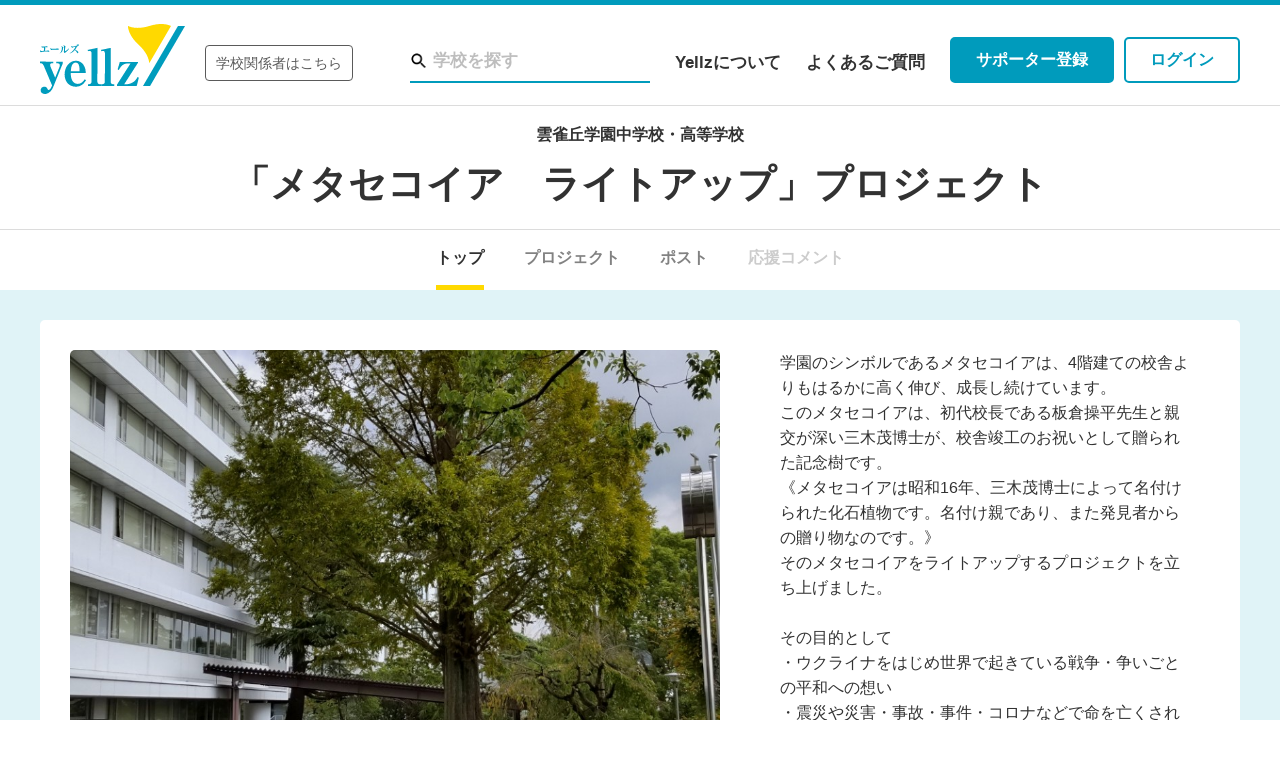

--- FILE ---
content_type: text/html; charset=UTF-8
request_url: https://yellz.jp/detail/280228/community/292/
body_size: 6055
content:



<!DOCTYPE html>
<html lang="ja">
<head prefix="og: http://ogp.me/ns# fb: http://ogp.me/ns/fb# article: http://ogp.me/ns/article#">
    <meta charset="utf-8">
    
    <title>「メタセコイア　ライトアップ」プロジェクト | 雲雀丘学園中学校・高等学校 | Yellz（エールズ）</title>
    <meta name="description" content="雲雀丘学園中学校・高等学校 「メタセコイア　ライトアップ」プロジェクトの情報を掲載しています。">
    <meta property="og:url" content="https://yellz.jp/detail/280228/community/292/" />
    <meta property="og:image" content="https://s3.ap-northeast-1.amazonaws.com/file.yellz.jp/wp-content/uploads/sites/83/2023/08/02144252/dc8389e9680275ceabe50ad606455e2f.jpg">
    <meta property="og:title" content="「メタセコイア　ライトアップ」プロジェクト | 雲雀丘学園中学校・高等学校 | Yellz（エールズ）">
    <meta property="og:description" content="雲雀丘学園中学校・高等学校 「メタセコイア　ライトアップ」プロジェクトの情報を掲載しています。">
    <meta name="twitter:card" content="summary">
    <link rel="shortcut icon" href="/favicon.ico" type="image/vnd.microsoft.icon">
    <link rel="icon" href="/favicon.ico" type="image/vnd.microsoft.icon">
    <link rel="apple-touch-icon" sizes="180x180" href="https://yellz.jp/apple-touch-icon.png">
    <meta name="format-detection" content="telephone=no">
    <meta name="viewport" content="width=device-width,initial-scale=1.0, minimum-scale=1.0">
    <link rel="stylesheet" type="text/css" href="/assets/common/css/plugin.css">
<link rel="stylesheet" type="text/css" href="/assets/common/css/common.css">
<link rel="stylesheet" type="text/css" href="/assets/common/css/component.css">
<link rel="stylesheet" type="text/css" href="/assets/common/css/print.css">
    <!-- [CONTENT CSS] -->
        <link rel="stylesheet" href="/assets/school/detail/community/common/css/common.css">
    <link rel="stylesheet" href="/assets/school/detail/community/detail/css/style.css">
    <link rel="stylesheet" href="/assets/info/detail/css/style.css">
    <!-- /[CONTENT CSS] -->
    <!-- Google Tag Manager -->
<script>(function(w,d,s,l,i){w[l]=w[l]||[];w[l].push({'gtm.start':
new Date().getTime(),event:'gtm.js'});var f=d.getElementsByTagName(s)[0],
j=d.createElement(s),dl=l!='dataLayer'?'&l='+l:'';j.async=true;j.src=
'https://www.googletagmanager.com/gtm.js?id='+i+dl;f.parentNode.insertBefore(j,f);
})(window,document,'script','dataLayer','GTM-KHPNT56');</script>
<!-- End Google Tag Manager -->
</head>

<body>
<!-- Google Tag Manager (noscript) -->
<noscript><iframe src="https://www.googletagmanager.com/ns.html?id=GTM-KHPNT56"
height="0" width="0" style="display:none;visibility:hidden"></iframe></noscript>
<!-- End Google Tag Manager (noscript) -->

<div id="tpl-header" class="tpl-header-wp js-login">
    <div class="tpl-inner-wrap">
        <div class="logo-wrap">
            <p class="logo">
                    <a href="/" onclick="MoveCheck();">Yellz</a>
            </p>
            <a href="https://yellz-lp.com/school/" onclick="MoveCheck();" class="school" target="_blank">
                学校関係者はこちら
            </a>
        </div>
        <div class="util-wrap">
            <ul class="main util">
                                <li class="item-search">
                <form class="sbox-wrap sbox-wrap-login">
                    <div class="sbox-inner">
                        <span class="icon"></span>
                        <input type="text" class="search-input" placeholder="学校を探す" autocomplete="" maxlength="10">
                    </div>
                    <div class="suggestions">
                        <div class="link_searchpage"><a href="/school/search">検索条件を追加する</a></div>
                        <ul class="result scroll_box-login">
                        </ul>
                        <div class="count"><span class="count-all">0</span>件中 先頭<span class="count-display">0</span>件のみ表示</div>
                    </div>
                </form>
                </li>
                                <li class="item-about"><a href="/about" onclick="MoveCheck();">Yellzについて</a></li>
                <li class="item-faq"><a href="/faq" onclick="MoveCheck();">よくあるご質問</a></li>
            </ul>
            <div class="login-btn util">
                <a href="#" id="avatar" class="avatar-wrapper">
					<div class="avatar"></div>
				</a>
            </div><!-- /avatar -->
                        <ul class="member util">
                <li class="item item-searchicon">
                    <a href="#" class="icon__wrap">
                        <span class="icon__img">
                            <img src="/img/frontend/common/img/icon-headersp-search.png" alt="">
                        </span>
                        <span class="icon__text">学校検索</span>
                    </a>
                </li>
		    </ul>
            
            <p class="z-kai">
                <a href="https://www.zkai-gr.co.jp/" target="_blank"><img src="/assets/common/img/head-z-kai-logo.png" alt="Z-KAI"></a>
            </p>
        </div>

        <div class="sp-nav-btn">
            <a href="#">
                <span></span>
                <span></span>
                <span></span>
            </a>
        </div><!-- /sp-navi -->

        <nav class="login-menu">
            <ul>
                <li><a href="/mypage" onclick="MoveCheck();">マイページトップ</a></li>
                <li><a href="/mypage/support_project" onclick="MoveCheck();">寄付したプロジェクト</a></li>
                <li><a href="/mypage/information" onclick="MoveCheck();">お知らせ</a></li>
                <li><a href="/mypage/favorite" onclick="MoveCheck();">お気に入り</a></li>
                <li><a href="/mypage#sec-edit" onclick="MoveCheck();">設定変更</a></li>
                <li><a href="/logout" onclick="MoveCheck();">ログアウト</a></li>
            </ul>
        </nav>


    </div><!-- /tpl-inner-wrap -->

    <nav class="sp-search">
        <ul class="global-link">
            <li>
				<form class="sbox-wrap-sp sbox-wrap-sp-login">
					<div class="sbox-outer">
						<div class="sbox-inner">
							<span class="icon"></span>
							<input type="text" class="search-input" placeholder="学校を探す" maxlength="10">
						</div>
					</div>
					<div class="suggestions">
						<div class="link_searchpage"><a href="/school/search/">検索条件を追加する</a></div>
						<ul class="result scroll_box-sp-login">
						</ul>
						<div class="count"><span class="count-all">0</span>件中 先頭<span class="count-display">0</span>件のみ表示</div>
					</div>
				</form>
			</li>
		</ul>
	</nav>

    <nav class="sp-nav">
        <ul class="global-link">
            <li class="mypage">
                <a href="/mypage" onclick="MoveCheck();">マイページ</a>
                <ul class="mypage-link">
                    <li><a href="/mypage/support_project" onclick="MoveCheck();">寄付したプロジェクト</a></li>
                    <li><a href="/mypage/information" onclick="MoveCheck();">お知らせ</a></li>
                    <li><a href="/mypage/favorite" onclick="MoveCheck();">お気に入り</a></li>
                    <li><a href="/mypage#sec-edit" onclick="MoveCheck();">設定変更</a></li>
                    <li><a href="/logout" onclick="MoveCheck();">ログアウト</a></li>
                </ul>
            </li>
            <li><a href="/about" onclick="MoveCheck();">Yellzについて</a></li>
            <li><a href="/faq" onclick="MoveCheck();">よくあるご質問</a></li>
            <li><a href="https://yellz-lp.com/school/" onclick="MoveCheck();" class="school" target="_blank">学校関係者はこちら</a></li>
        </ul>
    </nav>

</div><!-- / tpl-header -->





<div id="tpl-header" class="tpl-header-wp js-logout">
    <div class="tpl-inner-wrap">
        <div class="logo-wrap">
            <p class="logo">
                    <a href="/" onclick="MoveCheck();">Yellz</a>
            </p>
            <a href="https://yellz-lp.com/school/" onclick="MoveCheck();" class="school" target="_blank">
                学校関係者はこちら
            </a>
        </div>
        <div class="util-wrap">
            <ul class="main util">
                                <li class="item-search">
                <form class="sbox-wrap sbox-wrap-logout">
                    <div class="sbox-inner">
                        <span class="icon"></span>
                        <input type="text" class="search-input" placeholder="学校を探す" autocomplete="" maxlength="10">
                    </div>
                    <div class="suggestions">
                        <div class="link_searchpage"><a href="/school/search">検索条件を追加する</a></div>
                        <ul class="result scroll_box">
                        </ul>
                        <div class="count"><span class="count-all">0</span>件中 先頭<span class="count-display">0</span>件のみ表示</div>
                    </div>
                </form>
                </li>
                                <li class="item-about"><a href="/about" onclick="MoveCheck();">Yellzについて</a></li>
                <li class="item-faq"><a href="/faq" onclick="MoveCheck();">よくあるご質問</a></li>
            </ul>
            <ul class="member util member-util-pc">
                <li class="item-regist">
                    <a href="/register/auth_type" class="tpl-btn tpl-btn--fill" onclick="MoveCheck();">
                        <span class="label">サポーター登録</span>
                    </a>
                </li>
                <li class="item-login">
                    <a href="/login" class="tpl-btn" onclick="MoveCheck();">
                        <span class="label">ログイン</span>
                    </a>
                </li>
            </ul>

            <ul class="member util member-util-sp">
                <li class="item item-regist">
                    <a href="/register/auth_type/" class="icon__wrap" onclick="MoveCheck();">
                        <span class="icon__img">
                            <img src="/img/frontend/common/img/icon-headersp-regist.png" alt="">
                        </span>
                        <span class="icon__text">登録</span>
                    </a>
                </li>
                <li class="item item-login">
                    <a href="/login/" class="icon__wrap" onclick="MoveCheck();">
                        <span class="icon__img">
                            <img src="/img/frontend/common/img/icon-headersp-login.png" alt="">
                        </span>
                        <span class="icon__text">ログイン</span>
                    </a>
                </li>
                                <li class="item item-searchicon">
                    <a href="#" class="icon__wrap">
                        <span class="icon__img">
                            <img src="/img/frontend/common/img/icon-headersp-search.png" alt="">
                        </span>
                        <span class="icon__text">学校検索</span>
                    </a>
                </li>
                            </ul>

            <p class="z-kai">
                <a href="https://www.zkai-gr.co.jp/" target="_blank"><img src="/assets/common/img/head-z-kai-logo.png" alt="Z-KAI"></a>
            </p>
        </div>

        <div class="sp-nav-btn">
            <a href="#">
                <span></span>
                <span></span>
                <span></span>
            </a>
        </div><!-- /sp-navi -->
    </div><!-- /tpl-inner-wrap -->

    <nav class="sp-search">
        <ul class="global-link">
            <li>
				<form class="sbox-wrap-sp sbox-wrap-sp-logout">
					<div class="sbox-outer">
						<div class="sbox-inner">
							<span class="icon"></span>
							<input type="text" class="search-input" placeholder="学校を探す" maxlength="10">
						</div>
					</div>
					<div class="suggestions">
						<div class="link_searchpage"><a href="/school/search/">検索条件を追加する</a></div>
						<ul class="result scroll_box-sp">
						</ul>
						<div class="count"><span class="count-all">0</span>件中 先頭<span class="count-display">0</span>件のみ表示</div>
					</div>
				</form>
			</li>
		</ul>
	</nav>

    <nav class="sp-nav">
        <ul class="global-link">
            <li><a href="/about" onclick="MoveCheck();">Yellzについて</a></li>
            <li><a href="/faq" onclick="MoveCheck();">よくあるご質問</a></li>
            <li><a href="https://yellz-lp.com/school/" onclick="MoveCheck();" class="school" target="_blank">学校関係者はこちら</a></li>
        </ul>
    </nav>
</div><!-- / tpl-header -->

<div id="tpl-contents">

    <div class="sec-title">
    <div class="tpl-inner-wrap">
        <div class="name-wrap">
                            <p class="name-school name">
                    <a href="/detail/280228/school">雲雀丘学園中学校・高等学校</a>
                </p>
                <h1 class="name-community name">
                    <a href="https://yellz.jp/detail/280228/community/292/"></span>「メタセコイア　ライトアップ」プロジェクト</a>
                </h1>
            
        </div><!-- /name-wrap -->
    </div>
</div><!-- /sec-title -->


<div class="tpl-nav">
    <div class="tpl-nav__inner">
        <ul class="list">
                            <li>
                    <a href="https://yellz.jp/detail/280228/community/292" class="is-active">トップ</a>
                </li>
                <li>
                                            <a href="https://yellz.jp/detail/280228/community/292#project-relation" >プロジェクト</a>
                                    </li>
                <li>
                                            <a href="https://yellz.jp/detail/280228/post?community_id=292" >ポスト</a>
                                    </li>
                <li>
                                            <span class="is-disabled">応援コメント</span>
                                    </li>
                    </ul><!-- /list -->

    </div><!-- /tpl-nav__inner -->
</div><!-- /tpl-nav -->

    
    <div class="sec-outline">
        <div class="tpl-inner-wrap">

            <div class="inner">
                <div class="visual tpl-visual">
                    <div class="swiper-container gallery-top">
                        <ul class="swiper-wrapper">
                                                                                                                                        <li class="swiper-slide" style="background-image:url(https://s3.ap-northeast-1.amazonaws.com/file.yellz.jp/wp-content/uploads/sites/83/2023/08/02144252/dc8389e9680275ceabe50ad606455e2f.jpg)">
                                        </li>
                                                                                                                                                <li class="swiper-slide" style="background-image:url(https://s3.ap-northeast-1.amazonaws.com/file.yellz.jp/wp-content/uploads/sites/83/2023/08/02144537/77adf704a0ff2cdab44584d8dc31eba9.jpg)">
                                        </li>
                                                                                                
                        </ul>
                    </div><!-- /gallery-top -->

                    <div class="swiper-container gallery-thumbs">
                        <ul class="swiper-wrapper">
                                                                                                                                        <li class="swiper-slide" style="background-image:url(https://s3.ap-northeast-1.amazonaws.com/file.yellz.jp/wp-content/uploads/sites/83/2023/08/02144252/dc8389e9680275ceabe50ad606455e2f.jpg)">
                                        </li>
                                                                                                                                                <li class="swiper-slide" style="background-image:url(https://s3.ap-northeast-1.amazonaws.com/file.yellz.jp/wp-content/uploads/sites/83/2023/08/02144537/77adf704a0ff2cdab44584d8dc31eba9.jpg)">
                                        </li>
                                                                                                                        </ul>
                    </div><!-- /gallery-top -->

                </div><!-- /visual -->

                <div class="outline">

                    
                    <div class="text-wrap">
                        <div class="text">
                            <p>学園のシンボルであるメタセコイアは、4階建ての校舎よりもはるかに高く伸び、成長し続けています。<br />
このメタセコイアは、初代校長である板倉操平先生と親交が深い三木茂博士が、校舎竣工のお祝いとして贈られた記念樹です。<br />
《メタセコイアは昭和16年、三木茂博士によって名付けられた化石植物です。名付け親であり、また発見者からの贈り物なのです。》<br />
そのメタセコイアをライトアップするプロジェクトを立ち上げました。<br />
<br />
その目的として<br />
・ウクライナをはじめ世界で起きている戦争・争いごとの平和への想い<br />
・震災や災害・事故・事件・コロナなどで命を亡くされた方への鎮魂<br />
・高校３年生や本校受験生だけでなく頑張っている人・立ち向かう人への励まし<br />
以上３点を「願い」としてライトアップを実施したいと思います。<br />
<br />
期間は2023年12月８日（金）～2024年2月28日の期間（12/26～1/8期間中は中止）予定しております。<br />
<br />
皆様どうぞご協力のほどよろしくお願いいたします。</p>
                        </div>
                    </div><!-- /text-wrap -->

                    <div class="share-wrap">
                        <ul class="util">
                            <li class="btn-fav" id="id_fav">
                                <div class="tpl-fav">
                                    <p class="btn"><span class="label">お気に入り</span></p>
                                </div>
                            </li>
                                                            <li>
                                 サポーターになってお気に入りに登録すると、このコミュニティの活動情報を通知で受け取ることができます
                                </li>
                                                    </ul><!-- /util -->
                        <div class="tpl-share tpl-share--center" data-share-url="https://yellz.jp/detail/280228/community/292/" data-share-text="「メタセコイア　ライトアップ」プロジェクト | 雲雀丘学園中学校・高等学校 | Yellz"></div><!-- /tpl-share -->
                    </div><!-- /share-wrap -->

                </div><!-- /outline -->
            </div>
        </div>
    </div><!-- /sec-outline -->

            <div id="project-relation" class="sec-project sec">
            <div class="tpl-title tpl-title--sec is-project up">
                <h2 class="label">プロジェクト一覧</h2>
            </div><!-- /tpl-title -->
            <div class="tpl-inner-wrap">
                <div class="tpl-sec-inner">
                                        
<p class="lead align-c">
気に入ったプロジェクトを、支援してみませんか？
</p>

<div class="tpl-project-card-list-simple marT4">
    <ul class="list">
                                <li class="item">
                                    <a href="https://yellz.jp/detail/280228/project/297/">
                                                <div class="photo-project lazyload"
                             data-bg="https://s3.ap-northeast-1.amazonaws.com/file.yellz.jp/wp-content/uploads/sites/83/2023/08/02144252/dc8389e9680275ceabe50ad606455e2f.jpg">
                        </div>
                        <div class="body">
                            <div class="text">
                                <p class="name-project">
                                    皆で「願い」を込めて…学園のシンボルツリーに光を                                </p>
                                <p class="project_id" style="display: none;">
                                    297                                </p>
                                <div class="sub">
                                    <p class="name-community">
                                        「メタセコイア　ライトアップ」プロジェクト                                    </p>
                                    <p class="name-school">
                                                                                雲雀丘学園中学校・高等学校                                    </p>
                                </div>
                            </div>
                            <div class="progress-wrap">
                                                            <p class="amount inner">
                                    <span class="txt-s">現在</span>
                                    <span class="num" id="num_0">0</span>
                                    <span class="txt-l">円</span>
                                </p>
                                                                    <p class="remaining-days inner">
                                        <span class="txt-s">残り</span>
                                        <span class="num">0</span>
                                        <span class="txt-l">日</span>
                                    </p>
                                                                <p class="rate" id="rate_0">0%</p>
                                <div class="chart">
                                    <div class="bar" id="bar_0"></div>
                                </div>
                                                        </div><!-- /progress-wrap -->
                        </div>
                    </a>
            </li><!-- /item -->
                            </ul>
</div><!-- /tpl-project-card-list -->
                </div><!-- /tpl-sec-inner -->
            </div><!-- /tpl-inner-wrap -->
        </div><!-- /sec-project -->
    
            <div class="sec-post sec">
            <div class="tpl-title tpl-title--sec is-post up">
                <h2 class="label">ポスト</h2>
            </div><!-- /tpl-title -->
            <div class="tpl-inner-wrap">
                <div class="tpl-sec-inner">
                    <div class="list-wrap tpl-list tpl-list--post ">
                        <ul class="list">
                                                                                        <li>
                                                                            <a href="https://yellz.jp/detail/280228/post/563/">
                                                                                        <div class="tpl-date-wrap">
                                                <p class="date">2023/12/11</p>
                                            </div>
                                            <p class="label">
                                                12/8（金）メタセコイア　点灯いたしました！                                            </p>
                                        </a>
                                </li>
                                                            <li>
                                                                            <a href="https://yellz.jp/detail/280228/post/557/">
                                                                                        <div class="tpl-date-wrap">
                                                <p class="date">2023/12/04</p>
                                            </div>
                                            <p class="label">
                                                ライトアップ設置作業終了いたしました！                                            </p>
                                        </a>
                                </li>
                                                            <li>
                                                                            <a href="https://yellz.jp/detail/280228/post/540/">
                                                                                        <div class="tpl-date-wrap">
                                                <p class="date">2023/11/29</p>
                                            </div>
                                            <p class="label">
                                                【ご支援いただきました皆様へ】メタセコイア　ライトアップ内覧券につきまして                                            </p>
                                        </a>
                                </li>
                                                    </ul>
                                                <p class="btn marT4">
                                                            <a href="https://yellz.jp/detail/280228/post?community_id=292" class="tpl-btn tpl-btn--width-m">
                                                                        <span class="label">一覧</span>
                                </a>
                        </p>
                                            </div><!-- /list-wrap -->
                </div>
            </div><!-- /tpl-inner-wrap -->
        </div><!-- /sec-post -->
    
        
    <div class="sec-share">
        <div class="tpl-inner-wrap">
            <div class="inner">
                <p class="title">
                    シェアで応援
                </p>
                <div class="tpl-share" data-share-url="https://yellz.jp/detail/280228/community/292/" data-share-text="「メタセコイア　ライトアップ」プロジェクト | 雲雀丘学園中学校・高等学校 | Yellz">
                </div><!-- /tpl-share -->
            </div>
        </div><!-- /tpl-inner-wrap -->
    </div><!-- /sec-share -->

    <div class="tpl-inner-wrap">
        <div class="tpl-bottom-btn-wrap">
            <ul class="list">
                <li>
                                            <a href="/detail/280228/school" class="tpl-btn">
                                                        <span class="label">学校トップ</span>
                        </a>
                </li>
            </ul><!-- /list -->
        </div><!-- /tpl-bottom-btn-wrap -->
    </div><!-- /tpl-inner-wrap -->

</div><!-- /tpl-contents -->
<div class="tpl-footer-bnr">
    <div class="bnr">
        <h2 class="label"><img src="/assets/common/img/footer-label.png" alt="若き挑戦に、 エールを。"></h2>
    </div>
</div><!-- /tpl-footer-bnr -->


<div id="tpl-footer">
    <div class="footer--main">
        <div class="tpl-inner-wrap">
            <div class="foot-logo">
                <a href="/" onclick="MoveCheck();">yellz</a>
            </div>

            <div class="links">
                <nav>
                    <ul class="top-link">
                                                    <li><a href="/school/search">学校を探す</a></li>
                                                <li><a href="/about" onclick="MoveCheck();">Yellzについて</a></li>
                        <li><a href="/faq" onclick="MoveCheck();">よくあるご質問</a></li>
                    </ul>

                    <div class="bottom-link">
                        <ul>
                            <li><a href="/contact" onclick="MoveCheck();">お問い合わせ</a></li>
                            <li><a href="/company" onclick="MoveCheck();">運営会社</a></li>
                        </ul>
                        <ul>
                            <li><a href="/term" onclick="MoveCheck();">利用規約</a></li>
                            <li><a href="/payment-guide" onclick="MoveCheck();">お支払いについて</a></li>
                        </ul>
                        <ul>
                            <li><a href="/legal" onclick="MoveCheck();">特定商取引法の表記</a></li>
                            <li><a href="/privacy" onclick="MoveCheck();">プライバシーポリシー</a></li>
                        </ul>
                        <ul>
							<li><a href="https://www.e-network.jp/company/privacy_cookie.html" onclick="MoveCheck();" target="_blank" class="blank">Cookie等の取り扱いについて</a></li>
						</ul>
                    </div>
                    <div class="bottom-link02">
						<ul>
                            <li><a href="https://yellz-lp.com/school/" onclick="MoveCheck();" class="school" target="_blank">学校関係者はこちら</a></li>
						</ul>
					</div>
                </nav>
                <p class="copyright">Copyright 2020 Educational Network Inc.</p>
            </div><!-- /links -->
        </div><!-- /tpl-inner-wrap -->
    </div><!-- /footer--main -->

    <div class="footer--z-kai">
        <div class="tpl-inner-wrap">
            <p>
                <a href="https://www.zkai.co.jp/" target="_blank" onclick="MoveCheck();"><img src="/assets/common/img/footer-z-kai-logo.jpg" alt="Z-KAI Group"></a>
            </p>
        </div>
    </div><!-- /footer--z-kai -->
</div><!-- / tpl-footer -->
<script src="//ajax.googleapis.com/ajax/libs/jquery/3.4.1/jquery.min.js"></script>
<script>window.jQuery || document.write('<script src="/assets/common/js/jquery.min.js"><\/script>')</script>
<script type="text/javascript" src="/assets/common/js/plugin.js"></script>
<script type="text/javascript" src="/assets/common/js/common.js"></script>
<script type="text/javascript" src="/assets/common/js/login_check_api.js"></script>
<script type="text/javascript" src="/assets/common/js/header_search.js"></script>

    <script src="/assets/school/detail/community/detail/js/script.js"></script>
    <script src="/assets/common/js/community.js"></script>
    <script src="/assets/school/detail/common/js/script.js"></script>
    <script src="/assets/common/js/community_movecheck.js"></script>

<!-- [ANALYSIS CODE] -->

<!-- /[ANALYSIS CODE] -->
</body>
</html>


--- FILE ---
content_type: text/css
request_url: https://yellz.jp/assets/common/css/common.css
body_size: 8873
content:
@charset "UTF-8";
/* -----------------------------------------------------------
reset
----------------------------------------------------------- */
* {
	margin: 0;
	padding: 0;
}

html {
	overflow-y: scroll;
}

div, h1, h2, h3, h4, h5, h6, p, dl, dt, dd, ol, ul, li, form, input, textarea, button, table, tr, th, td, article, aside, footer, header, hgroup, nav, section, a, span {
	-webkit-box-sizing: border-box;
	-o-box-sizing: border-box;
	-ms-box-sizing: border-box;
	box-sizing: border-box;
}

body, div, dl, dt, dd, ul, ol, li, h1, h2, h3, h4, h5, h6, pre, form, fieldset, input, textarea, p, blockquote, th, td {
	margin: 0;
	padding: 0;
}

address, caption, cite, code, dfn, em, th, var {
	font-style: normal;
	font-weight: normal;
}

table {
	border-collapse: collapse;
	border-spacing: 0;
}

q:before, q:after {
	content: '';
}

object,
embed {
	vertical-align: top;
}

hr, legend {
	display: none;
	border: none;
}

abbr, acronym, fieldset {
	border: 0;
}

tr, th, td, caption {
	vertical-align: top;
	font-style: normal;
	font-weight: normal;
	text-align: left;
}

ol, ul {
	list-style: none;
}

h1, h2, h3, h4, h5, h6 {
	font-style: normal;
	font-weight: normal;
	font-size: 100%;
}

img {
	border: 0;
	font-size: 0;
	line-height: 0;
	vertical-align: bottom;
}

* {
	word-wrap: break-word;
	word-break: break-all;
}

html {
	overflow-y: scroll;
	font-size: 62.5%;
	/* 10px */
}

html, body {
	background: #fff;
}

body {
	font-family: "ヒラギノ角ゴ Pro W3","Hiragino Kaku Gothic Pro","ヒラギノ角ゴ W3","Hiragino Kaku Gothic","メイリオ","Meiryo","Osaka","ＭＳ Ｐゴシック", "MS P Gothic",Verdana,Arial, Helvetica, sans-serif;
	color: #323232;
	line-height: 1.6;
	font-size: 1.6rem;
	-webkit-text-size-adjust: 100%;
	-webkit-font-smoothing: antialiased;
	-moz-osx-font-smoothing: grayscale;
	min-width: 320px;
	padding-top: 105px;
	position: relative;
	-webkit-box-sizing: border-box;
	        box-sizing: border-box;
	-webkit-transition: padding-top .3s;
	transition: padding-top .3s;
	min-height: 100vh;
	padding-bottom: 291px;
}

@media screen and (max-width: 750px) {
	body {
		font-size: 1.4rem;
	}
}

@media screen and (min-width: 1025px) {
	body.is-size-s {
		padding-top: 68px;
	}
}

@media screen and (max-width: 1024px) {
	body {
		padding-top: 60px;
	}
}

@media screen and (max-width: 750px) {
	body {
		padding-bottom: 512.2px;
	}
}

input, textarea, button {
	font-family: "ヒラギノ角ゴ Pro W3","Hiragino Kaku Gothic Pro","ヒラギノ角ゴ W3","Hiragino Kaku Gothic","メイリオ","Meiryo","Osaka","ＭＳ Ｐゴシック", "MS P Gothic",Verdana,Arial, Helvetica, sans-serif;
}

textarea,
input[type=text],
input[type=email],
input[type=tel],
input[type=password] {
	padding: 15px;
	width: 100%;
	background: #f5f5f5;
	border: solid 1px #cdcdcd;
	font-size: 1.8rem;
	border-radius: 5px;
	-webkit-appearance: none;
}

textarea[disabled],
input[type=text][disabled],
input[type=email][disabled],
input[type=tel][disabled],
input[type=password][disabled] {
	background: #f5f5f5;
}

::-webkit-input-placeholder {
	/*  Edge */
	color: #bebebe;
}

:-ms-input-placeholder {
	/* ie 11 */
	color: #bebebe;
}

::-moz-placeholder {
	/* Others */
	color: #bebebe;
}

::-ms-input-placeholder {
	/* Others */
	color: #bebebe;
}

::placeholder {
	/* Others */
	color: #bebebe;
}

input[type=submit],
input[type=button],
button {
	cursor: pointer;
	-webkit-appearance: none;
}

select {
	font-size: 1.8rem;
}

strong {
	font-weight: bold;
}

img {
	max-width: 100%;
	width: auto;
	height: auto;
}

a:focus {
	outline: none;
}

a {
	color: #009bbc;
	text-decoration: underline;
}

a:hover {
	color: #009bbc;
	text-decoration: none;
}

/*////////////////////////////////////////

padding, margin

////////////////////////////////////////*/
.padT0 {
	padding-top: 0 !important;
}

.padT1 {
	padding-top: 0.5em !important;
}

.padT2 {
	padding-top: 1em !important;
}

.padT3 {
	padding-top: 1.5em !important;
}

.padT4 {
	padding-top: 2em !important;
}

.padT5 {
	padding-top: 2.5em !important;
}

.padL0 {
	padding-left: 0 !important;
}

.padL1 {
	padding-left: 0.5em !important;
}

.padL2 {
	padding-left: 1em !important;
}

.padL3 {
	padding-left: 1.5em !important;
}

.padL4 {
	padding-left: 2em !important;
}

.padL5 {
	padding-left: 2.5em !important;
}

.padR0 {
	padding-right: 0 !important;
}

.padR1 {
	padding-right: 0.5em !important;
}

.padR2 {
	padding-right: 1em !important;
}

.padR3 {
	padding-right: 1.5em !important;
}

.padR4 {
	padding-right: 2em !important;
}

.padR5 {
	padding-right: 2.5em !important;
}

.padB0 {
	padding-bottom: 0 !important;
}

.padB1 {
	padding-bottom: 0.5em !important;
}

.padB2 {
	padding-bottom: 1em !important;
}

.padB3 {
	padding-bottom: 1.5em !important;
}

.padB4 {
	padding-bottom: 2em !important;
}

.padB5 {
	padding-bottom: 2.5em !important;
}

.marT0 {
	margin-top: 0 !important;
}

.marT1 {
	margin-top: 0.5em !important;
}

.marT2 {
	margin-top: 1em !important;
}

.marT3 {
	margin-top: 1.5em !important;
}

.marT4 {
	margin-top: 2em !important;
}

.marT5 {
	margin-top: 2.5em !important;
}

.marL0 {
	margin-left: 0 !important;
}

.marL1 {
	margin-left: 0.5em !important;
}

.marL2 {
	margin-left: 1em !important;
}

.marL3 {
	margin-left: 1.5em !important;
}

.marL4 {
	margin-left: 2em !important;
}

.marL5 {
	margin-left: 2.5em !important;
}

.marR0 {
	margin-right: 0 !important;
}

.marR1 {
	margin-right: 0.5em !important;
}

.marR2 {
	margin-right: 1em !important;
}

.marR3 {
	margin-right: 1.5em !important;
}

.marR4 {
	margin-right: 2em !important;
}

.marR5 {
	margin-right: 2.5em !important;
}

.marB0 {
	margin-bottom: 0 !important;
}

.marB1 {
	margin-bottom: 0.5em !important;
}

.marB2 {
	margin-bottom: 1em !important;
}

.marB3 {
	margin-bottom: 1.5em !important;
}

.marB4 {
	margin-bottom: 2em !important;
}

.marB5 {
	margin-bottom: 2.5em !important;
}

/*////////////////////////////////////////

汎用class

////////////////////////////////////////*/
@media screen and (min-width: 751px) {
	.only-sp {
		display: none;
	}
}

@media screen and (max-width: 750px) {
	.only-pc {
		display: none;
	}
}

.u-hidden{
    display: none;
}

.align-c {
	text-align: center !important;
}

.align-l {
	text-align: left !important;
}

.align-r {
	text-align: right !important;
}

@media screen and (min-width: 751px) {
	.align-c-pc {
		text-align: center !important;
	}
	.align-l-pc {
		text-align: left !important;
	}
	.align-r-pc {
		text-align: right !important;
	}
}

@media screen and (max-width: 750px) {
	.align-c-sp {
		text-align: center !important;
	}
	.align-l-sp {
		text-align: left !important;
	}
	.align-r-sp {
		text-align: right !important;
	}
}

.lazyloading {
	background-color: #efefef !important;
}

/* .tpl-inner-wrap
-----------------------------*/
.tpl-inner-wrap {
	padding: 0 20px;
	max-width: 1200px;
	width: 100%;
	margin: 0 auto;
}

@media screen and (max-width: 750px) {
	.tpl-inner-wrap {
		width: 100%;
		padding: 0 15px;
	}
}

@media screen and (min-width: 1201px) {
	.tpl-inner-wrap {
		padding: 0;
	}
}

.tpl-inner-wrap--relative {
	position: relative;
	z-index: 2;
	overflow: hidden;
	padding: 0 20px;
	max-width: 1240px;
}

@media screen and (max-width: 750px) {
	.tpl-inner-wrap--relative {
		padding-left: 15px;
		padding-right: 15px;
	}
}

.tpl-alpha-bg {
	display: none;
	position: fixed;
	top: 0;
	left: 0;
	z-index: 99;
	width: 100%;
	height: 100%;
	background-color: rgba(0, 0, 0, 0.3);
	opacity: 0;
}

@media screen and (min-width: 1025px) {
	.tpl-alpha-bg {
		display: none !important;
	}
}

.tpl-alpha-bg.is-open {
	display: block;
}

.menu-open {
	position: fixed;
	top: 0;
	left: 0;
	width: 100%;
	height: 100%;
	z-index: -1;
}

/* #tpl-header
-----------------------------*/
#tpl-header {
	width: 100%;
	min-width: 320px;
	position: fixed;
	top: 0;
	left: 0;
	z-index: 100;
	background: #fff;
	border-top: 5px solid #009bbc;
	padding-top: 19px;
	padding-bottom: 10px;
	-webkit-transition: padding .3s;
	transition: padding .3s;
	border-bottom: 1px solid #dcdcdc;
}

@media screen and (max-width: 1024px) {
	#tpl-header {
		border-top: 3px solid #009bbc;
		padding-top: 8px;
		padding-bottom: 6px;
	}
}

#tpl-header.tpl-header-wp {
	display: none;
}

#tpl-header .tpl-inner-wrap {
	display: -webkit-box;
	display: -ms-flexbox;
	display: flex;
	-webkit-box-pack: justify;
	    -ms-flex-pack: justify;
	        justify-content: space-between;
	-webkit-box-align: center;
	    -ms-flex-align: center;
	        align-items: center;
	position: relative;
}

#tpl-header a {
	font-size: 1.7rem;
	font-weight: bold;
	line-height: 1;
	text-decoration: none;
	color: #323232;
}

#tpl-header .logo-wrap {
	display: -webkit-box;
	display: -ms-flexbox;
	display: flex;
	-webkit-box-orient: horizontal;
	-webkit-box-direction: normal;
	    -ms-flex-direction: row;
	        flex-direction: row;
	-webkit-box-align: center;
	    -ms-flex-align: center;
	        align-items: center;
}

#tpl-header .logo {
	width: 145px;
	height: 71px;
	-webkit-transition: width .3s, height .3s;
	transition: width .3s, height .3s;
	background: url(/assets/common/img/head-yellz-logo.svg) 0 0 no-repeat;
	background-size: 100%;
	font-size: 0;
	-webkit-transition: opacity .3s,width .3s,height .3s;
	transition: opacity .3s,width .3s,height .3s;
}

#tpl-header .logo:hover {
	opacity: .6;
}

#tpl-header .logo:hover.no-link {
	opacity: 1;
}

@media screen and (max-width: 1024px) {
	#tpl-header .logo {
		width: 88px;
		height: 43px;
	}
}

#tpl-header .logo a {
	font-size: 0;
	display: block;
	height: 100%;
}

#tpl-header .school {
	font-weight: normal;
	-webkit-transition: color 0.2s;
	transition: color 0.2s;
	color: #5a5a5a;
	border-color: #5a5a5a;
	border: 1px solid;
	border-radius: 4px;
}

@media screen and (max-width: 1024px) {
	#tpl-header .school {
		display: none;
	}
}

@media screen and (min-width: 1201px) {
	#tpl-header .school {
		padding: 1rem;
		margin-left: 2rem;
		font-size: 1.4rem;
		margin-top: 6px;
	}
}

@media screen and (max-width: 1200px) and (min-width: 1025px) {
	#tpl-header .school {
		padding: 1rem 0.5rem;
		margin-left: 0.5rem;
		font-size: 1.3rem;
		min-width: 130px;
		margin-top: 6px;
	}
}

#tpl-header .school:hover {
	color: #009bbc;
}

#tpl-header .tpl-btn {
	width: auto;
	min-width: auto;
	padding: 13px 24px;
	border: 2px solid #009bbc;
	-webkit-transition: padding .3s;
	transition: padding .3s;
}

@media screen and (max-width: 1200px) {
	#tpl-header .tpl-btn {
		padding: 10px;
		font-size: 12px;
	}
}

@media screen and (max-width: 1024px) {
	#tpl-header .tpl-btn {
		padding: 10px 3.46667vw;
		font-size: 12px;
	}
}

@media screen and (max-width: 370px) {
	#tpl-header .tpl-btn {
		padding: 10px 0.8vw;
	}
}

@media screen and (max-width: 360px) {
	#tpl-header .tpl-btn {
		padding: 10px 3px;
	}
}

#tpl-header .tpl-btn::after {
	display: none;
}

#tpl-header .util-wrap {
	display: -webkit-box;
	display: -ms-flexbox;
	display: flex;
	-webkit-box-align: center;
	    -ms-flex-align: center;
	        align-items: center;
}

@media screen and (min-width: 1201px) {
	#tpl-header .util-wrap {
		margin-left: 25px;
	}
}

@media screen and (max-width: 1200px) and (min-width: 1025px) {
	#tpl-header .util-wrap {
		margin-left: 10px;
	}
}

@media screen and (max-width: 1024px) {
	#tpl-header .util-wrap {
		margin-left: auto;
	}
}

#tpl-header .util-wrap .util {
	display: -webkit-box;
	display: -ms-flexbox;
	display: flex;
	-webkit-box-align: center;
	    -ms-flex-align: center;
	        align-items: center;
}

@media screen and (max-width: 1024px) {
	#tpl-header .util-wrap .main {
		display: none;
	}
}

@media screen and (min-width: 1201px) {
	#tpl-header .util-wrap .main li + li {
		margin-left: 25px;
	}
}

@media screen and (max-width: 1200px) and (min-width: 1025px) {
	#tpl-header .util-wrap .main li + li {
		margin-left: 10px;
	}
}

#tpl-header .util-wrap .main li a {
	-webkit-transition: color .2s;
	transition: color .2s;
}

#tpl-header .util-wrap .main li a:hover {
	color: #009bbc;
}

#tpl-header .util-wrap .main li.item-search {
	/*
						検索ボックス
						1201-:デフォ
						-1024：非表示
						*/
}

#tpl-header .util-wrap .main li.item-search .sbox-wrap {
	position: relative;
}

@media screen and (min-width: 1201px) {
	#tpl-header .util-wrap .main li.item-search .sbox-wrap {
		width: 240px;
	}
}

@media screen and (max-width: 1200px) and (min-width: 1025px) {
	#tpl-header .util-wrap .main li.item-search .sbox-wrap {
		max-width: 240px;
	}
}

@media screen and (max-width: 1024px) {
	#tpl-header .util-wrap .main li.item-search .sbox-wrap {
		display: none;
	}
}

#tpl-header .util-wrap .main li.item-search .sbox-wrap .sbox-inner {
	display: -webkit-box;
	display: -ms-flexbox;
	display: flex;
	-webkit-box-orient: horizontal;
	-webkit-box-direction: normal;
	    -ms-flex-direction: row;
	        flex-direction: row;
	justify-self: flex-start;
	-webkit-box-align: center;
	    -ms-flex-align: center;
	        align-items: center;
	height: 46px;
	border-bottom: 2px solid;
	border-color: #009bbc;
}

#tpl-header .util-wrap .main li.item-search .sbox-wrap .sbox-inner .search-input {
	border: none;
	background-color: #fff;
	padding: 0px;
	height: 100%;
	padding: 10px 5px 5px 5px;
	font-size: 1.7rem;
	font-weight: bold;
}

#tpl-header .util-wrap .main li.item-search .sbox-wrap .sbox-inner .search-input:focus {
	outline: none;
}

#tpl-header .util-wrap .main li.item-search .sbox-wrap .sbox-inner .search-input::-webkit-input-placeholder {
/*  Edge */
font-size: 1.7rem;
}

#tpl-header .util-wrap .main li.item-search .sbox-wrap .sbox-inner .search-input::-ms-input-placeholder {
/* ie 11 */
font-size: 1.7rem;
}

#tpl-header .util-wrap .main li.item-search .sbox-wrap .sbox-inner .search-input::-moz-placeholder {
/* Others */
font-size: 1.7rem;
}

#tpl-header .util-wrap .main li.item-search .sbox-wrap .sbox-inner .search-input::-ms-input-placeholder {
/* Others */
font-size: 1.7rem;
}

#tpl-header .util-wrap .main li.item-search .sbox-wrap .sbox-inner .search-input:-ms-input-placeholder {
/* Others */
font-size: 1.7rem;
}

#tpl-header .util-wrap .main li.item-search .sbox-wrap .sbox-inner .search-input::placeholder {
/* Others */
font-size: 1.7rem;
}

#tpl-header .util-wrap .main li.item-search .sbox-wrap .sbox-inner .icon {
	display: inline-block;
	width: 20px;
	height: 20px;
	background: url(/assets/common/img/icon-search-black.svg) 0 0 no-repeat;
	background-size: 20px 20px;
	background-position: center;
	border-radius: 50%;
	margin-bottom: -4px;
}

@media screen and (max-width: 750px) {
	#tpl-header .util-wrap .main li.item-search .sbox-wrap .sbox-inner .icon {
		width: 25px;
		height: 25px;
		background-size: 12px 16px;
	}
}

#tpl-header .util-wrap .main li.item-search .sbox-wrap .suggestions {
	display: none;
	position: absolute;
	width: 310px;
	background-color: #fff;
	border: 1px solid #dcdcdc;
}

#tpl-header .util-wrap .main li.item-search .sbox-wrap .suggestions .link_searchpage {
	display: none;
	-webkit-box-orient: horizontal;
	-webkit-box-direction: normal;
	    -ms-flex-direction: row;
	        flex-direction: row;
	-webkit-box-pack: center;
	    -ms-flex-pack: center;
	        justify-content: center;
	-webkit-box-align: center;
	    -ms-flex-align: center;
	        align-items: center;
	width: 100%;
	display: -webkit-box;
	display: -ms-flexbox;
	display: flex;
	-ms-flex-direction: column;
	    flex-direction: column;
	line-height: 1;
	margin-left: 0;
	padding: 10px;
	height: 46px;
	font-size: 11px;
	border-bottom: 1px solid #dcdcdc;
}

#tpl-header .util-wrap .main li.item-search .sbox-wrap .suggestions .link_searchpage a {
	color: #FFF;
	font-size: 1.4rem;
	color: #009bbc;
	font-weight: bold;
	text-decoration: none;
	padding: 0px;
}

#tpl-header .util-wrap .main li.item-search .sbox-wrap .suggestions .link_searchpage a:hover {
	text-decoration: underline;
}

#tpl-header .util-wrap .main li.item-search .sbox-wrap .suggestions .link_searchpage a::after {
	content: "";
	width: 7px;
	height: 9px;
	margin-left: 10px;
	background: url(/assets/common/img/icon-triangle-blue.svg) 0 50% no-repeat;
	background-size: 7px 9px;
	display: inline-block;
}

#tpl-header .util-wrap .main li.item-search .sbox-wrap .suggestions ul.result {
	width: 100%;
	max-height: 70vh;
	overflow-y: scroll;
}

#tpl-header .util-wrap .main li.item-search .sbox-wrap .suggestions ul.result::-webkit-scrollbar {
	width: 5px;
}

#tpl-header .util-wrap .main li.item-search .sbox-wrap .suggestions ul.result::-webkit-scrollbar-thumb {
	background-color: #dcdcdc;
	border-radius: 100px;
}

#tpl-header .util-wrap .main li.item-search .sbox-wrap .suggestions ul.result.scroll_box, #tpl-header .util-wrap .main li.item-search .sbox-wrap .suggestions ul.result.scroll_box-login {
	-webkit-appearance: none;
	position: relative;
}

#tpl-header .util-wrap .main li.item-search .sbox-wrap .suggestions ul.result.scroll_box .ps__rail-y, #tpl-header .util-wrap .main li.item-search .sbox-wrap .suggestions ul.result.scroll_box-login .ps__rail-y {
	opacity: 0.6;
}

#tpl-header .util-wrap .main li.item-search .sbox-wrap .suggestions ul.result li {
	width: 100%;
	display: -webkit-box;
	display: -ms-flexbox;
	display: flex;
	-webkit-box-orient: vertical;
	-webkit-box-direction: normal;
	    -ms-flex-direction: column;
	        flex-direction: column;
	line-height: 1;
	margin-left: 0;
	padding: .8em;
	font-size: 11px;
}

#tpl-header .util-wrap .main li.item-search .sbox-wrap .suggestions ul.result li + li {
	border-top: 1px solid #dcdcdc;
}

#tpl-header .util-wrap .main li.item-search .sbox-wrap .suggestions ul.result li .name {
	font-size: 1.4rem;
	font-weight: bold;
}

#tpl-header .util-wrap .main li.item-search .sbox-wrap .suggestions ul.result li .name:hover {
	color: #009bbc;
	text-decoration: underline;
}

#tpl-header .util-wrap .main li.item-search .sbox-wrap .suggestions ul.result li .ad {
	margin-top: 3px;
	font-size: 10px;
	white-space: nowrap;
	overflow: hidden;
	text-overflow: ellipsis;
}

#tpl-header .util-wrap .main li.item-search .sbox-wrap .suggestions ul.result li .none {
	margin-top: 3px;
	font-size: 10px;
	white-space: nowrap;
	overflow: hidden;
	text-overflow: ellipsis;
}

#tpl-header .util-wrap .main li.item-search .sbox-wrap .suggestions ul.result li.result-none {
	height: 40px;
	margin-top: 12px;
	border-bottom: 0;
	text-align: center;
}

#tpl-header .util-wrap .main li.item-search .sbox-wrap .suggestions .count {
	display: none;
	-webkit-box-orient: horizontal;
	-webkit-box-direction: normal;
	    -ms-flex-direction: row;
	        flex-direction: row;
	-webkit-box-pack: end;
	    -ms-flex-pack: end;
	        justify-content: flex-end;
	width: 100%;
	line-height: 1;
	margin-left: 0;
	padding: 10px;
	font-size: 11px;
    border-top: 1px solid #dcdcdc;
	height: 32px;
	text-align: right;
}

@media screen and (min-width: 1201px) {
	#tpl-header .util-wrap .main li.item-about {
		margin-top: 6px;
	}
}

@media screen and (max-width: 1200px) and (min-width: 1025px) {
	#tpl-header .util-wrap .main li.item-about {
		white-space: nowrap;
		min-width: 120px;
		margin-top: 6px;
	}
}

@media screen and (min-width: 1201px) {
	#tpl-header .util-wrap .main li.item-faq {
		margin-top: 6px;
	}
}

@media screen and (max-width: 1200px) and (min-width: 1025px) {
	#tpl-header .util-wrap .main li.item-faq {
		white-space: nowrap;
		min-width: 120px;
		margin-top: 6px;
	}
}

.is-home #tpl-header .util-wrap .main li.item-faq {
	display: none;
}

@media screen and (min-width: 1025px) {
	#tpl-header .util-wrap .member.member-util-pc {
		display: -webkit-box;
		display: -ms-flexbox;
		display: flex;
	}
}

@media screen and (max-width: 1024px) {
	#tpl-header .util-wrap .member.member-util-pc {
		display: none;
	}
}

@media screen and (min-width: 1025px) {
	#tpl-header .util-wrap .member.member-util-sp {
		display: none;
	}
}

@media screen and (max-width: 1024px) {
	#tpl-header .util-wrap .member.member-util-sp {
		display: -webkit-box;
		display: -ms-flexbox;
		display: flex;
	}
}

@media screen and (min-width: 1201px) {
	#tpl-header .util-wrap .member {
		margin-left: 25px;
	}
}

@media screen and (max-width: 1200px) and (min-width: 1025px) {
	#tpl-header .util-wrap .member {
		margin-left: 10px;
	}
}

@media screen and (max-width: 1024px) {
	#tpl-header .util-wrap .member {
		margin-left: 0;
	}
}

@media screen and (max-width: 1024px) {
	#tpl-header .util-wrap .member {
		-webkit-box-align: end;
		    -ms-flex-align: end;
		        align-items: flex-end;
	}
	#tpl-header .util-wrap .member::after {
		content: '';
		width: 1px;
		height: 35px;
		background-color: #afafaf;
	}
}

#tpl-header .util-wrap .member li + li {
	margin-left: 10px;
}

@media screen and (max-width: 1024px) {
	#tpl-header .util-wrap .member li + li {
		margin-left: 0;
	}
}

#tpl-header .util-wrap .member li:nth-child(2) .label {
	color: #009bbc;
}

@media screen and (max-width: 1024px) {
	#tpl-header .util-wrap .member li:nth-child(1) .tpl-btn {
		border-top-right-radius: 0;
		border-bottom-right-radius: 0;
	}
	#tpl-header .util-wrap .member li:nth-child(2) .tpl-btn {
		border-top-left-radius: 0;
		border-bottom-left-radius: 0;
	}
	#tpl-header .util-wrap .member li .label {
		font-size: 12px;
	}
}

#tpl-header .util-wrap .member li a {
	-webkit-transition: opacity .2s, padding .2s;
	transition: opacity .2s, padding .2s;
}

@media screen and (max-width: 1024px) {
	#tpl-header .util-wrap .member li.item .tpl-btn {
		display: none;
	}
}

@media screen and (min-width: 1025px) {
	#tpl-header .util-wrap .member li.item .icon__wrap {
		display: none;
	}
}

@media screen and (max-width: 1024px) {
	#tpl-header .util-wrap .member li:first-child .icon__wrap {
		padding-right: 6px;
	}
}

@media screen and (max-width: 1024px) {
	#tpl-header .util-wrap .member li:last-child .icon__wrap {
		padding-right: 10px;
	}
}

#tpl-header .util-wrap .member li .icon__wrap {
	display: -webkit-box;
	display: -ms-flexbox;
	display: flex;
	-webkit-box-orient: vertical;
	-webkit-box-direction: normal;
	    -ms-flex-direction: column;
	        flex-direction: column;
	-webkit-box-align: center;
	    -ms-flex-align: center;
	        align-items: center;
	-webkit-box-pack: end;
	    -ms-flex-pack: end;
	        justify-content: flex-end;
	height: 43px;
	padding-left: 10px;
	position: relative;
}

@media screen and (max-width: 1024px) {
	#tpl-header .util-wrap .member li .icon__wrap {
		margin-top: -6px;
	}
}

#tpl-header .util-wrap .member li .icon__img {
	margin-bottom: 0.5rem;
}

#tpl-header .util-wrap .member li .icon__text {
	font-size: 1rem;
	letter-spacing: 0;
	color: #009bbc;
	white-space: nowrap;
	position: relative;
}

@media screen and (max-width: 1200px) and (min-width: 1025px) {
	#tpl-header .util-wrap .member li.item-regist {
		white-space: nowrap;
		min-width: 136px;
	}
}

#tpl-header .util-wrap .member li.item-regist .icon_wrap {
	padding-right: 5px;
}

#tpl-header .util-wrap .member li.item-regist .icon__text {
	left: -3px;
}

@media screen and (max-width: 1200px) and (min-width: 1025px) {
	#tpl-header .util-wrap .member li.item-login {
		white-space: nowrap;
		min-width: 90px;
	}
}

#tpl-header .util-wrap .z-kai {
	display: none;
	font-size: 0;
	-webkit-transition: opacity .2s;
	transition: opacity .2s;
    margin-left: 40px;
}

@media screen and (max-width: 1200px) {
	#tpl-header .util-wrap .z-kai {
		margin-left: 20px;
	}
}

#tpl-header .util-wrap .z-kai:hover {
	opacity: .6;
}

@media screen and (min-width: 1025px) {
	#tpl-header .util-wrap .z-kai.is-active {
		display: block;
	}
}

#tpl-header .util-wrap .z-kai a {
	font-size: 0;
	display: block;
}

#tpl-header .util-wrap .login-btn {
	margin-left: 40px;
}

#tpl-header .util-wrap .login-btn .avatar-wrapper {
	display: -webkit-box;
	display: -ms-flexbox;
	display: flex;
	-webkit-box-pack: center;
	    -ms-flex-pack: center;
	        justify-content: center;
	-webkit-box-align: center;
	    -ms-flex-align: center;
	        align-items: center;
	width: 48px;
	height: 48px;
	background-color: #fff;
	border: 2px solid #c8c8c8;
	border-radius: 6px;
	-webkit-box-sizing: border-box;
	        box-sizing: border-box;
	text-decoration: none;
	-webkit-transition: opacity 0.2s;
	transition: opacity 0.2s;
}

#tpl-header .util-wrap .login-btn .avatar-wrapper:hover {
	opacity: 0.6;
}

#tpl-header .util-wrap .login-btn .avatar-wrapper .avatar {
	width: 40px;
	height: 40px;
	border-radius: 50%;
	border: 2px solid #c8c8c8;
	background-size: cover;
	background-position: 50% 50%;
	background-repeat: no-repeat;
}

@media screen and (min-width: 1025px) {
	.is-size-s #tpl-header {
		padding-top: 7px;
		padding-bottom: 7px;
	}
	.is-size-s #tpl-header .logo {
		width: 100px;
		height: 48px;
	}
	.is-size-s #tpl-header .tpl-btn {
		padding-top: 9px;
		padding-bottom: 9px;
	}
	.is-size-s #tpl-header .login-menu {
		top: calc(100% - 2px);
	}
	.is-size-s #tpl-header .login-btn .is-open::after {
		bottom: -11px;
	}
	.is-home #tpl-header .login-menu {
		right: 168px;
	}
}

#tpl-header .login-menu {
	display: none;
	position: absolute;
	top: 100%;
	right: 0;
}

#tpl-header .login-menu:before {
	content: '';
	display: block;
	float: right;
	margin-right: 12px;
	width: 0;
	height: 0;
	border-style: solid;
	border-width: 0 9px 10px 9px;
	border-color: transparent transparent #009bbc transparent;
}

@media screen and (max-width: 1200px) {
	#tpl-header .login-menu:before {
		margin-right: 32px;
	}
}

#tpl-header .login-menu a {
	color: #FFF;
	font-size: 15px;
	background: url(/assets/common/img/icon-triangle-white.svg) 0 50% no-repeat;
	background-size: 7px auto;
	padding-left: 20px;
	-webkit-transition: opacity .2s;
	transition: opacity .2s;
}

#tpl-header .login-menu a:hover {
	opacity: .6;
}

#tpl-header .login-menu ul {
	clear: both;
	padding: 40px;
	background-color: #009bbc;
}

#tpl-header .login-menu li + li {
	margin-top: 25px;
}

#tpl-header .login-menu a {
	white-space: nowrap;
}

#tpl-header .sp-nav-btn {
	display: none;
}

@media screen and (max-width: 1024px) {
	#tpl-header .sp-nav-btn {
		display: block;
		width: 25px;
		height: 17px;
		margin-left: 20px;
	}
	#tpl-header .sp-nav-btn a {
		display: block;
		height: 100%;
		position: relative;
	}
	#tpl-header .sp-nav-btn a span {
		position: absolute;
		top: 0;
		left: 0;
		display: block;
		width: 100%;
		height: 3px;
		background-color: #009bbc;
		-webkit-transition: all .3s;
		transition: all .3s;
	}
	#tpl-header .sp-nav-btn a span:nth-child(2) {
		top: 8px;
	}
	#tpl-header .sp-nav-btn a span:nth-child(3) {
		top: 100%;
	}
	#tpl-header .sp-nav-btn.is-open a span:nth-child(1) {
		-webkit-transform: translateY(7px) rotate(-45deg);
		        transform: translateY(7px) rotate(-45deg);
	}
	#tpl-header .sp-nav-btn.is-open a span:nth-child(2) {
		opacity: 0;
		display: none;
	}
	#tpl-header .sp-nav-btn.is-open a span:nth-child(3) {
		-webkit-transform: translateY(-10px) rotate(45deg);
		        transform: translateY(-10px) rotate(45deg);
	}
}

#tpl-header .sp-nav {

}
@media screen and (min-width: 1025px) {
	#tpl-header .sp-nav {
		display: none !important;
	}
}

@media screen and (max-width: 1024px) {
	#tpl-header .sp-nav {
        display: none;
		font-size: 1.4rem;
		background-color: #009bbc;
		position: absolute;
		top: 100%;
		left: 0;
		z-index: 100;
		width: 100%;
	}
	#tpl-header .sp-nav a {
		color: #FFF;
		font-size: 1.8rem;
		background: url(/assets/common/img/icon-triangle-white.svg) 10px 46% no-repeat;
		background-size: 7px auto;
		display: block;
		-webkit-transition: opacity .2s;
		transition: opacity .2s;
	}
	#tpl-header .sp-nav a:hover {
		opacity: .6;
	}
	#tpl-header .sp-nav .global-link {
		padding: 50px 55px;
	}
}

@media screen and (max-width: 1024px) and (max-width: 1024px) {
	#tpl-header .sp-nav .global-link {
		padding-top: 7vh;
		padding-bottom: 7vh;
		padding-top: calc(var(--vh, 1vh) * 7);
		padding-bottom: calc(var(--vh, 1vh) * 7);
	}
}

@media screen and (max-width: 1024px) {
	#tpl-header .sp-nav .global-link > li:not(:first-child) {
		border-top: 1px solid rgba(255, 255, 255, 0.3);
	}
	#tpl-header .sp-nav .global-link > li .school {
		margin: 20px;
		border: 2px solid;
		border-radius: 8px;
		padding: 1rem;
		font-size: 1.7rem;
		font-weight: normal;
		-webkit-transition: color 0.2s;
		transition: color 0.2s;
		background: none;
		width: 205px;
		font-size: 1.8rem;
		text-align: center;
		padding: 1.8rem;
		margin-left: 0;
	}
	#tpl-header .sp-nav .global-link > li .school:hover {
		color: #009bbc;
	}
	#tpl-header .sp-nav .global-link a {
		padding: 20px 10px 20px 39px;
	}
	#tpl-header .sp-nav .global-link .mypage > a {
		padding-top: 10px;
		padding-bottom: 10px;
	}
	#tpl-header .sp-nav .mypage-link {
		border-top: 1px solid rgba(255, 255, 255, 0.3);
		padding: 10px 0;
	}
	#tpl-header .sp-nav .mypage-link a {
		padding: 5px 10px 5px 39px;
		padding-left: 39px;
		font-size: 1.5rem;
		font-weight: normal;
	}
}

@media screen and (max-width: 1024px) {
	#tpl-header .sp-nav .global-link li .sbox-wrap-sp {
		position: relative;
		width: 100%;
	}
	#tpl-header .sp-nav .global-link li .sbox-wrap-sp .sbox-outer {
		background-color: #fff;
	}
}

@media screen and (max-width: 1024px) and (max-width: 750px) {
	#tpl-header .sp-nav .global-link li .sbox-wrap-sp .sbox-outer {
		height: 58px;
	}
}

@media screen and (max-width: 1024px) {
	#tpl-header .sp-nav .global-link li .sbox-wrap-sp .sbox-outer .sbox-inner {
		display: -webkit-box;
		display: -ms-flexbox;
		display: flex;
		-webkit-box-orient: horizontal;
		-webkit-box-direction: normal;
		    -ms-flex-direction: row;
		        flex-direction: row;
		-webkit-box-pack: center;
		    -ms-flex-pack: center;
		        justify-content: center;
		-webkit-box-align: center;
		    -ms-flex-align: center;
		        align-items: center;
	}
}

@media screen and (max-width: 1024px) and (max-width: 750px) {
	#tpl-header .sp-nav .global-link li .sbox-wrap-sp .sbox-outer .sbox-inner {
		border: none;
		border-color: #009bbc;
		height: 58px;
		width: 92%;
		margin: 0 .6em;
	}
}

@media screen and (max-width: 1024px) and (min-width: 751px) {
	#tpl-header .sp-nav .global-link li .sbox-wrap-sp .sbox-outer .sbox-inner {
		border-bottom: 2px solid;
		border-color: #009bbc;
		height: 58px;
		width: 95%;
		margin: auto;
	}
}

@media screen and (max-width: 1024px) {
	#tpl-header .sp-nav .global-link li .sbox-wrap-sp .sbox-outer .sbox-inner .search-input {
		border: none;
		background-color: #fff;
		padding: 0px;
		width: 100%;
		height: 100%;
		font-weight: bold;
	}
	#tpl-header .sp-nav .global-link li .sbox-wrap-sp .sbox-outer .sbox-inner .search-input:focus {
		outline: none;
	}

  #tpl-header .sp-nav .global-link li .sbox-wrap-sp .sbox-outer .sbox-inner .search-input::-webkit-input-placeholder {
    /*  Edge */
    font-size: 1.8rem;
  }

  #tpl-header .sp-nav .global-link li .sbox-wrap-sp .sbox-outer .sbox-inner .search-input::-ms-input-placeholder {
    /* ie 11 */
    font-size: 1.8rem;
  }

  #tpl-header .sp-nav .global-link li .sbox-wrap-sp .sbox-outer .sbox-inner .search-input::-moz-placeholder {
    /* Others */
    font-size: 1.8rem;
  }

  #tpl-header .sp-nav .global-link li .sbox-wrap-sp .sbox-outer .sbox-inner .search-input::-ms-input-placeholder {
    /* Others */
    font-size: 1.8rem;
  }

  #tpl-header .sp-nav .global-link li .sbox-wrap-sp .sbox-outer .sbox-inner .search-input:-ms-input-placeholder {
    /* Others */
    font-size: 1.8rem;
  }

  #tpl-header .sp-nav .global-link li .sbox-wrap-sp .sbox-outer .sbox-inner .search-input::placeholder {
    /* Others */
    font-size: 1.8rem;
  }
}

@media screen and (max-width: 1024px) and (max-width: 750px) {
    #tpl-header .sp-nav .global-link li .sbox-wrap-sp .sbox-outer .sbox-inner .search-input {
      font-size: 1.8rem;
      padding: 20px 10px 20px 10px;
    }
  }

@media screen and (max-width: 1024px) and (min-width: 751px) {
#tpl-header .sp-nav .global-link li .sbox-wrap-sp .sbox-outer .sbox-inner .search-input {
    font-size: 2rem;
    padding: 1rem 0 1rem 1rem;
}
}

@media screen and (max-width: 1024px) {
	#tpl-header .sp-nav .global-link li .sbox-wrap-sp .sbox-outer .sbox-inner .icon {
		display: inline-block;
		background: url(/assets/common/img/icon-search-black.svg) 0 0 no-repeat;
		background-position: center;
	}
}

@media screen and (max-width: 1024px) and (max-width: 750px) {
	#tpl-header .sp-nav .global-link li .sbox-wrap-sp .sbox-outer .sbox-inner .icon {
		width: 2.5rem;
		height: 2.5rem;
		background-size: 2.5rem 100%;
	}
}

@media screen and (max-width: 1024px) and (min-width: 751px) {
	#tpl-header .sp-nav .global-link li .sbox-wrap-sp .sbox-outer .sbox-inner .icon {
		width: 3rem;
		height: 100%;
		background-size: 3rem 100%;
	}
}

@media screen and (max-width: 1024px) {
	#tpl-header .sp-nav .global-link li .sbox-wrap-sp .suggestions {
		display: none;
		position: absolute;
		background-color: #fff;
		width: 100%;
	}
}

@media screen and (max-width: 1024px) and (max-width: 750px) {
	#tpl-header .sp-nav .global-link li .sbox-wrap-sp .suggestions {
		border: none;
	}
}

@media screen and (max-width: 1024px) and (min-width: 751px) {
	#tpl-header .sp-nav .global-link li .sbox-wrap-sp .suggestions {
		border: 2px solid #dcdcdc;
		border-top: 0px;
	}
}

@media screen and (max-width: 1024px) {
	#tpl-header .sp-nav .global-link li .sbox-wrap-sp .suggestions .link_searchpage {
		display: none;
		-webkit-box-orient: vertical;
		-webkit-box-direction: normal;
		    -ms-flex-direction: column;
		        flex-direction: column;
		-webkit-box-pack: center;
		    -ms-flex-pack: center;
		        justify-content: center;
		-webkit-box-align: center;
		    -ms-flex-align: center;
		        align-items: center;
        border-bottom: 1px solid #dcdcdc;
	}
}

@media screen and (max-width: 1024px) and (max-width: 750px) {
	#tpl-header .sp-nav .global-link li .sbox-wrap-sp .suggestions .link_searchpage {
		line-height: 1;
		margin: 0;
		width: auto;
		padding: 2rem 0;
		border-top: 1px solid #009cbd;
		font-size: 1.5rem;
	}
}

@media screen and (max-width: 1024px) and (min-width: 751px) {
	#tpl-header .sp-nav .global-link li .sbox-wrap-sp .suggestions .link_searchpage {
		line-height: 1;
		margin-left: 0;
		width: 100%;
		padding: 2rem 0;
		border-bottom: 2px solid #dcdcdc;
		height: 70px;
	}
}

@media screen and (max-width: 1024px) {
	#tpl-header .sp-nav .global-link li .sbox-wrap-sp .suggestions .link_searchpage a {
		color: #FFF;
		color: #009bbc;
		font-weight: bold;
		text-decoration: underline;
	}
}

@media screen and (max-width: 1024px) and (max-width: 750px) {
	#tpl-header .sp-nav .global-link li .sbox-wrap-sp .suggestions .link_searchpage a {
		padding: 0px;
		font-size: 1.5rem;
	}
}

@media screen and (max-width: 1024px) and (min-width: 751px) {
	#tpl-header .sp-nav .global-link li .sbox-wrap-sp .suggestions .link_searchpage a {
		padding: 0px;
		font-size: 2rem;
	}
}

@media screen and (max-width: 1024px) {
	#tpl-header .sp-nav .global-link li .sbox-wrap-sp .suggestions .link_searchpage a:hover {
		text-decoration: underline;
	}
	#tpl-header .sp-nav .global-link li .sbox-wrap-sp .suggestions .link_searchpage a::after {
		content: "";
		background: url(/assets/common/img/icon-triangle-blue.svg) 0 50% no-repeat;
		display: inline-block;
	}
}

@media screen and (max-width: 1024px) and (max-width: 750px) {
	#tpl-header .sp-nav .global-link li .sbox-wrap-sp .suggestions .link_searchpage a::after {
		width: 0.7rem;
		height: 1.3rem;
		background-size: 100%;
		margin-left: 0.7rem;
	}
}

@media screen and (max-width: 1024px) and (min-width: 751px) {
	#tpl-header .sp-nav .global-link li .sbox-wrap-sp .suggestions .link_searchpage a::after {
		width: 1rem;
		height: 1.572rem;
		background-size: 100%;
		margin-left: 1rem;
	}
}

@media screen and (max-width: 1024px) {
	#tpl-header .sp-nav .global-link li .sbox-wrap-sp .suggestions ul.result {
		width: 100%;
		min-height: 55px;
		overflow-y: scroll;
	}
	#tpl-header .sp-nav .global-link li .sbox-wrap-sp .suggestions ul.result.scroll_box-sp, #tpl-header .sp-nav .global-link li .sbox-wrap-sp .suggestions ul.result.scroll_box-sp-login {
		-webkit-appearance: none;
		position: relative;
	}
	#tpl-header .sp-nav .global-link li .sbox-wrap-sp .suggestions ul.result.scroll_box-sp .ps__rail-y, #tpl-header .sp-nav .global-link li .sbox-wrap-sp .suggestions ul.result.scroll_box-sp-login .ps__rail-y {
		opacity: 0.6;
	}
}

@media screen and (max-width: 1024px) and (min-height: 1351px) {
	#tpl-header .sp-nav .global-link li .sbox-wrap-sp .suggestions ul.result {
		max-height: 69vh;
		max-height: calc(var(--vh, 1vh) * 69);
	}
}

@media screen and (max-width: 1024px) and (max-height: 1350px) {
	#tpl-header .sp-nav .global-link li .sbox-wrap-sp .suggestions ul.result {
		max-height: 68vh;
		max-height: calc(var(--vh, 1vh) * 68);
	}
}

@media screen and (max-width: 1024px) and (max-height: 1300px) and (min-height: 1251px) {
	#tpl-header .sp-nav .global-link li .sbox-wrap-sp .suggestions ul.result {
		max-height: 67vh;
		max-height: calc(var(--vh, 1vh) * 67);
	}
}

@media screen and (max-width: 1024px) and (max-height: 1250px) and (min-height: 1201px) {
	#tpl-header .sp-nav .global-link li .sbox-wrap-sp .suggestions ul.result {
		max-height: 66vh;
		max-height: calc(var(--vh, 1vh) * 66);
	}
}

@media screen and (max-width: 1024px) and (max-height: 1200px) and (min-height: 1151px) {
	#tpl-header .sp-nav .global-link li .sbox-wrap-sp .suggestions ul.result {
		max-height: 65vh;
		max-height: calc(var(--vh, 1vh) * 65);
	}
}

@media screen and (max-width: 1024px) and (max-height: 1150px) and (min-height: 1101px) {
	#tpl-header .sp-nav .global-link li .sbox-wrap-sp .suggestions ul.result {
		max-height: 64vh;
		max-height: calc(var(--vh, 1vh) * 64);
	}
}

@media screen and (max-width: 1024px) and (max-height: 1100px) and (min-height: 1051px) {
	#tpl-header .sp-nav .global-link li .sbox-wrap-sp .suggestions ul.result {
		max-height: 63vh;
		max-height: calc(var(--vh, 1vh) * 63);
	}
}

@media screen and (max-width: 1024px) and (max-height: 1050px) and (min-height: 1001px) {
	#tpl-header .sp-nav .global-link li .sbox-wrap-sp .suggestions ul.result {
		max-height: 62vh;
		max-height: calc(var(--vh, 1vh) * 62);
	}
}

@media screen and (max-width: 1024px) and (max-height: 1000px) and (min-height: 951px) {
	#tpl-header .sp-nav .global-link li .sbox-wrap-sp .suggestions ul.result {
		max-height: 61vh;
		max-height: calc(var(--vh, 1vh) * 61);
	}
}

@media screen and (max-width: 1024px) and (max-height: 950px) and (min-height: 901px) {
	#tpl-header .sp-nav .global-link li .sbox-wrap-sp .suggestions ul.result {
		max-height: 60vh;
		max-height: calc(var(--vh, 1vh) * 60);
	}
}

@media screen and (max-width: 1024px) and (max-height: 900px) and (min-height: 851px) {
	#tpl-header .sp-nav .global-link li .sbox-wrap-sp .suggestions ul.result {
		max-height: 59vh;
		max-height: calc(var(--vh, 1vh) * 59);
	}
}

@media screen and (max-width: 1024px) and (max-height: 850px) and (min-height: 801px) {
	#tpl-header .sp-nav .global-link li .sbox-wrap-sp .suggestions ul.result {
		max-height: 58vh;
		max-height: calc(var(--vh, 1vh) * 58);
	}
}

@media screen and (max-width: 1024px) and (max-height: 800px) and (min-height: 751px) {
	#tpl-header .sp-nav .global-link li .sbox-wrap-sp .suggestions ul.result {
		max-height: 56vh;
		max-height: calc(var(--vh, 1vh) * 56);
	}
}

@media screen and (max-width: 1024px) and (max-height: 750px) and (min-height: 701px) {
	#tpl-header .sp-nav .global-link li .sbox-wrap-sp .suggestions ul.result {
		max-height: 54vh;
		max-height: calc(var(--vh, 1vh) * 56);
	}
}

@media screen and (max-width: 1024px) and (max-height: 700px) and (min-height: 651px) {
	#tpl-header .sp-nav .global-link li .sbox-wrap-sp .suggestions ul.result {
		max-height: 52vh;
		max-height: calc(var(--vh, 1vh) * 53);
	}
}

@media screen and (max-width: 1024px) and (max-height: 650px) and (min-height: 601px) {
	#tpl-header .sp-nav .global-link li .sbox-wrap-sp .suggestions ul.result {
		max-height: 50vh;
		max-height: calc(var(--vh, 1vh) * 49);
	}
}

@media screen and (max-width: 1024px) and (max-height: 600px) and (min-height: 551px) {
	#tpl-header .sp-nav .global-link li .sbox-wrap-sp .suggestions ul.result {
		max-height: 54vh;
		max-height: calc(var(--vh, 1vh) * 46);
	}
}

@media screen and (max-width: 1024px) and (max-height: 550px) and (min-height: 501px) {
	#tpl-header .sp-nav .global-link li .sbox-wrap-sp .suggestions ul.result {
		max-height: 53vh;
		max-height: calc(var(--vh, 1vh) * 42);
	}
}

@media screen and (max-width: 1024px) and (max-height: 500px) and (min-height: 451px) {
	#tpl-header .sp-nav .global-link li .sbox-wrap-sp .suggestions ul.result {
		max-height: 53vh;
		max-height: calc(var(--vh, 1vh) * 38);
	}
}

@media screen and (max-width: 1024px) and (max-height: 450px) and (min-height: 401px) {
	#tpl-header .sp-nav .global-link li .sbox-wrap-sp .suggestions ul.result {
		max-height: 53vh;
		max-height: calc(var(--vh, 1vh) * 34);
	}
}

@media screen and (max-width: 1024px) and (max-height: 400px) and (min-height: 351px) {
	#tpl-header .sp-nav .global-link li .sbox-wrap-sp .suggestions ul.result {
		max-height: 53vh;
		max-height: calc(var(--vh, 1vh) * 32);
	}
}

@media screen and (max-width: 1024px) and (max-height: 350px) {
	#tpl-header .sp-nav .global-link li .sbox-wrap-sp .suggestions ul.result {
		max-height: 100px;
	}
}

@media screen and (max-width: 1024px) and (max-width: 750px) {
	#tpl-header .sp-nav .global-link li .sbox-wrap-sp .suggestions ul.result::-webkit-scrollbar {
		width: 5px;
	}
}

@media screen and (max-width: 1024px) and (min-width: 751px) {
	#tpl-header .sp-nav .global-link li .sbox-wrap-sp .suggestions ul.result::-webkit-scrollbar {
		width: 7px;
	}
}

@media screen and (max-width: 1024px) {
	#tpl-header .sp-nav .global-link li .sbox-wrap-sp .suggestions ul.result::-webkit-scrollbar-thumb {
		background-color: #dcdcdc;
		border-radius: 100px;
	}
	#tpl-header .sp-nav .global-link li .sbox-wrap-sp .suggestions ul.result li {
		width: 100%;
		display: -webkit-box;
		display: -ms-flexbox;
		display: flex;
		-webkit-box-orient: vertical;
		-webkit-box-direction: normal;
		    -ms-flex-direction: column;
		        flex-direction: column;
		-webkit-box-pack: center;
		    -ms-flex-pack: center;
		        justify-content: center;
		line-height: 1;
		margin-left: 0;
	}
	#tpl-header .sp-nav .global-link li .sbox-wrap-sp .suggestions ul.result li + li {
		border-top: 1px solid #dcdcdc;
	}
}

@media screen and (max-width: 1024px) and (max-width: 750px) {
	#tpl-header .sp-nav .global-link li .sbox-wrap-sp .suggestions ul.result li {
		padding: .8em;
		font-size: 1.8rem;
	}
}

@media screen and (max-width: 1024px) and (min-width: 751px) {
	#tpl-header .sp-nav .global-link li .sbox-wrap-sp .suggestions ul.result li {
		padding: 2rem;
		border-bottom: 2px solid #dcdcdc;
		font-size: 2rem;
		height: 100px;
	}
}

@media screen and (max-width: 1024px) {
	#tpl-header .sp-nav .global-link li .sbox-wrap-sp .suggestions ul.result li .name {
		font-weight: bold;
		color: #009bbc;
		text-decoration: underline;
		padding: 0;
	}
}

@media screen and (max-width: 1024px) and (max-width: 750px) {
	#tpl-header .sp-nav .global-link li .sbox-wrap-sp .suggestions ul.result li .name {
		font-size: 1.4rem;
	}
}

@media screen and (max-width: 1024px) and (min-width: 751px) {
	#tpl-header .sp-nav .global-link li .sbox-wrap-sp .suggestions ul.result li .name {
		font-size: 2rem;
	}
}

@media screen and (max-width: 1024px) {
	#tpl-header .sp-nav .global-link li .sbox-wrap-sp .suggestions ul.result li .name:hover {
		opacity: 0.8;
	}
	#tpl-header .sp-nav .global-link li .sbox-wrap-sp .suggestions ul.result li .ad {
		white-space: nowrap;
		overflow: hidden;
		text-overflow: ellipsis;
	}
}

@media screen and (max-width: 1024px) and (max-width: 750px) {
	#tpl-header .sp-nav .global-link li .sbox-wrap-sp .suggestions ul.result li .ad {
		font-size: 1.1rem;
		margin-top: 0.1rem;
	}
}

@media screen and (max-width: 1024px) and (min-width: 751px) {
	#tpl-header .sp-nav .global-link li .sbox-wrap-sp .suggestions ul.result li .ad {
		font-size: 1.8rem;
		margin-top: 0.1rem;
	}
}

@media screen and (max-width: 1024px) {
	#tpl-header .sp-nav .global-link li .sbox-wrap-sp .suggestions ul.result li .none {
		white-space: nowrap;
		overflow: hidden;
		text-overflow: ellipsis;
		padding: 0;
	}
}

@media screen and (max-width: 1024px) and (max-width: 750px) {
	#tpl-header .sp-nav .global-link li .sbox-wrap-sp .suggestions ul.result li .none {
		font-size: 1.2rem;
	}
}

@media screen and (max-width: 1024px) and (min-width: 751px) {
	#tpl-header .sp-nav .global-link li .sbox-wrap-sp .suggestions ul.result li .none {
		font-size: 2rem;
	}
}

@media screen and (max-width: 1024px) {
	#tpl-header .sp-nav .global-link li .sbox-wrap-sp .suggestions ul.result li.result-none {
		border-bottom: 0;
		text-align: center;
	}
	#tpl-header .sp-nav .global-link li .sbox-wrap-sp .suggestions .count {
		display: none;
		-webkit-box-orient: horizontal;
		-webkit-box-direction: normal;
		    -ms-flex-direction: row;
		        flex-direction: row;
		-webkit-box-pack: end;
		    -ms-flex-pack: end;
		        justify-content: flex-end;
		width: 100%;
        border-top: 1px solid #dcdcdc;
	}
}

@media screen and (max-width: 1024px) and (max-width: 750px) {
	#tpl-header .sp-nav .global-link li .sbox-wrap-sp .suggestions .count {
		line-height: 1;
		margin-left: 0;
		padding: 1rem;
		font-size: 1.2rem;
	}
}

@media screen and (max-width: 1024px) and (min-width: 751px) {
	#tpl-header .sp-nav .global-link li .sbox-wrap-sp .suggestions .count {
		line-height: 1;
		margin-left: 0;
		padding: 2rem;
		border-bottom: 2px solid #dcdcdc;
		height: 50px;
		font-size: 1.8rem;
	}
}


#tpl-header .sp-search {
	/*
		検索ボックス（sp-nav用）
		1025-：非表示
		-1024:px,rem指定
		*/
}
@media screen and (min-width: 1025px) {
	#tpl-header .sp-search {
		display: none !important;
	}
}

@media screen and (max-width: 1024px) {
	#tpl-header .sp-search {
        display: none;
		font-size: 1.4rem;
		background-color: #e0f3f7;
		position: absolute;
		top: 100%;
		left: 0;
		z-index: 100;
		width: 100%;
		height: 100vh;
	}
	#tpl-header .sp-search a {
		color: #FFF;
		font-size: 1.8rem;
		background: url(/img/frontend/common/img/icon-triangle-white.svg) 10px 46% no-repeat;
		background-size: 7px auto;
		display: block;
		-webkit-transition: opacity .2s;
		transition: opacity .2s;
	}
	#tpl-header .sp-search a:hover {
		opacity: .6;
	}
	#tpl-header .sp-search .global-link {
		padding: 50px 55px;
	}
}

@media screen and (max-width: 1024px) and (max-width: 1024px) {
	#tpl-header .sp-search .global-link {
		padding-top: 7vh;
		padding-bottom: 7vh;
		padding-top: calc(var(--vh, 1vh) * 7);
		padding-bottom: calc(var(--vh, 1vh) * 7);
	}
}

@media screen and (max-width: 1024px) {
	#tpl-header .sp-search .global-link > li:not(:first-child) {
		border-top: 1px solid rgba(255, 255, 255, 0.3);
	}
	#tpl-header .sp-search .global-link > li .school {
		margin: 20px;
		border: 2px solid;
		border-radius: 8px;
		padding: 1rem;
		font-size: 1.7rem;
		font-weight: normal;
		-webkit-transition: color 0.2s;
		transition: color 0.2s;
		background: none;
		width: 205px;
		font-size: 1.8rem;
		text-align: center;
		padding: 1.8rem;
		margin-left: 0;
	}
	#tpl-header .sp-search .global-link > li .school:hover {
		color: #009bbc;
	}
	#tpl-header .sp-search .global-link a {
		padding: 20px 10px 20px 39px;
	}
	#tpl-header .sp-search .global-link .mypage > a {
		padding-top: 10px;
		padding-bottom: 10px;
	}
	#tpl-header .sp-search .mypage-link {
		border-top: 1px solid rgba(255, 255, 255, 0.3);
		padding: 10px 0;
	}
	#tpl-header .sp-search .mypage-link a {
		padding: 5px 10px 5px 39px;
		padding-left: 39px;
		font-size: 1.5rem;
		font-weight: normal;
	}
}

@media screen and (max-width: 1024px) {
	#tpl-header .sp-search .global-link li .sbox-wrap-sp {
		position: relative;
		width: 100%;
	}
	#tpl-header .sp-search .global-link li .sbox-wrap-sp .sbox-outer {
		background-color: #fff;
	}
}

@media screen and (max-width: 1024px) and (max-width: 750px) {
	#tpl-header .sp-search .global-link li .sbox-wrap-sp .sbox-outer {
		height: 58px;
	}
}

@media screen and (max-width: 1024px) {
	#tpl-header .sp-search .global-link li .sbox-wrap-sp .sbox-outer .sbox-inner {
		display: -webkit-box;
		display: -ms-flexbox;
		display: flex;
		-webkit-box-orient: horizontal;
		-webkit-box-direction: normal;
		    -ms-flex-direction: row;
		        flex-direction: row;
		-webkit-box-pack: center;
		    -ms-flex-pack: center;
		        justify-content: center;
		-webkit-box-align: center;
		    -ms-flex-align: center;
		        align-items: center;
	}
}

@media screen and (max-width: 1024px) and (max-width: 750px) {
	#tpl-header .sp-search .global-link li .sbox-wrap-sp .sbox-outer .sbox-inner {
		border: none;
		border-color: #009bbc;
		height: 58px;
		width: 92%;
		margin: 0 .6em;
	}
}

@media screen and (max-width: 1024px) and (min-width: 751px) {
	#tpl-header .sp-search .global-link li .sbox-wrap-sp .sbox-outer .sbox-inner {
		border-bottom: 2px solid;
		border-color: #009bbc;
		height: 58px;
		width: 95%;
		margin: auto;
	}
}

@media screen and (max-width: 1024px) {
	#tpl-header .sp-search .global-link li .sbox-wrap-sp .sbox-outer .sbox-inner .search-input {
		border: none;
		background-color: #fff;
		padding: 0px;
		width: 100%;
		height: 100%;
		font-size: 1.8rem;
		font-weight: bold;
	}
	#tpl-header .sp-search .global-link li .sbox-wrap-sp .sbox-outer .sbox-inner .search-input:focus {
		outline: none;
	}
	#tpl-header .sp-search .global-link li .sbox-wrap-sp .sbox-outer .sbox-inner .search-input::-webkit-input-placeholder {
		/*  Edge */
		font-size: 1.8rem;
	}
	#tpl-header .sp-search .global-link li .sbox-wrap-sp .sbox-outer .sbox-inner .search-input::-ms-input-placeholder {
		/* ie 11 */
		font-size: 1.8rem;
	}
	#tpl-header .sp-search .global-link li .sbox-wrap-sp .sbox-outer .sbox-inner .search-input::-moz-placeholder {
		/* Others */
		font-size: 1.8rem;
	}
	#tpl-header .sp-search .global-link li .sbox-wrap-sp .sbox-outer .sbox-inner .search-input::-ms-input-placeholder {
		/* Others */
		font-size: 1.8rem;
	}
	#tpl-header .sp-search .global-link li .sbox-wrap-sp .sbox-outer .sbox-inner .search-input:-ms-input-placeholder {
		/* Others */
		font-size: 1.8rem;
	}
	#tpl-header .sp-search .global-link li .sbox-wrap-sp .sbox-outer .sbox-inner .search-input::placeholder {
		/* Others */
		font-size: 1.8rem;
	}
}

@media screen and (max-width: 1024px) and (max-width: 750px) {
	#tpl-header .sp-search .global-link li .sbox-wrap-sp .sbox-outer .sbox-inner .search-input {
		font-size: 1.8rem;
		padding: 20px 10px 20px 10px;
	}
}

@media screen and (max-width: 1024px) and (min-width: 751px) {
	#tpl-header .sp-search .global-link li .sbox-wrap-sp .sbox-outer .sbox-inner .search-input {
		font-size: 2rem;
		padding: 1rem 0 1rem 1rem;
	}
}

@media screen and (max-width: 1024px) {
	#tpl-header .sp-search .global-link li .sbox-wrap-sp .sbox-outer .sbox-inner .icon {
		display: inline-block;
		background: url(/assets/common/img/icon-search-black.svg) 0 0 no-repeat;
		background-position: center;
	}
}

@media screen and (max-width: 1024px) and (max-width: 750px) {
	#tpl-header .sp-search .global-link li .sbox-wrap-sp .sbox-outer .sbox-inner .icon {
		width: 2.5rem;
		height: 2.5rem;
		background-size: 2.5rem 100%;
	}
}

@media screen and (max-width: 1024px) and (min-width: 751px) {
	#tpl-header .sp-search .global-link li .sbox-wrap-sp .sbox-outer .sbox-inner .icon {
		width: 3rem;
		height: 100%;
		background-size: 3rem 100%;
	}
}

@media screen and (max-width: 1024px) {
	#tpl-header .sp-search .global-link li .sbox-wrap-sp .suggestions {
		display: none;
		position: absolute;
		background-color: #fff;
		width: 100%;
	}
}

@media screen and (max-width: 1024px) and (max-width: 750px) {
	#tpl-header .sp-search .global-link li .sbox-wrap-sp .suggestions {
		border: none;
	}
}

@media screen and (max-width: 1024px) and (min-width: 751px) {
	#tpl-header .sp-search .global-link li .sbox-wrap-sp .suggestions {
		border: 2px solid #dcdcdc;
		border-top: 0px;
	}
}

@media screen and (max-width: 1024px) {
	#tpl-header .sp-search .global-link li .sbox-wrap-sp .suggestions .link_searchpage {
		display: none;
		-webkit-box-orient: vertical;
		-webkit-box-direction: normal;
		    -ms-flex-direction: column;
		        flex-direction: column;
		-webkit-box-pack: center;
		    -ms-flex-pack: center;
		        justify-content: center;
		-webkit-box-align: center;
		    -ms-flex-align: center;
		        align-items: center;
		border-bottom: 1px solid #dcdcdc;
	}
}

@media screen and (max-width: 1024px) and (max-width: 750px) {
	#tpl-header .sp-search .global-link li .sbox-wrap-sp .suggestions .link_searchpage {
		line-height: 1;
		margin: 0;
		width: auto;
		padding: 2rem 0;
		border-top: 1px solid #009cbd;
		font-size: 1.5rem;
	}
}

@media screen and (max-width: 1024px) and (min-width: 751px) {
	#tpl-header .sp-search .global-link li .sbox-wrap-sp .suggestions .link_searchpage {
		line-height: 1;
		margin-left: 0;
		width: 100%;
		padding: 2rem 0;
		border-bottom: 2px solid #dcdcdc;
		height: 70px;
	}
}

@media screen and (max-width: 1024px) {
	#tpl-header .sp-search .global-link li .sbox-wrap-sp .suggestions .link_searchpage a {
		color: #FFF;
		color: #009bbc;
		font-weight: bold;
		text-decoration: underline;
	}
}

@media screen and (max-width: 1024px) and (max-width: 750px) {
	#tpl-header .sp-search .global-link li .sbox-wrap-sp .suggestions .link_searchpage a {
		padding: 0px;
		font-size: 1.5rem;
	}
}

@media screen and (max-width: 1024px) and (min-width: 751px) {
	#tpl-header .sp-search .global-link li .sbox-wrap-sp .suggestions .link_searchpage a {
		padding: 0px;
		font-size: 2rem;
	}
}

@media screen and (max-width: 1024px) {
	#tpl-header .sp-search .global-link li .sbox-wrap-sp .suggestions .link_searchpage a:hover {
		text-decoration: underline;
	}
	#tpl-header .sp-search .global-link li .sbox-wrap-sp .suggestions .link_searchpage a::after {
		content: "";
		background: url(/assets/common/img/icon-triangle-blue.svg) 0 50% no-repeat;
		display: inline-block;
	}
}

@media screen and (max-width: 1024px) and (max-width: 750px) {
	#tpl-header .sp-search .global-link li .sbox-wrap-sp .suggestions .link_searchpage a::after {
		width: 0.7rem;
		height: 1.3rem;
		background-size: 100%;
		margin-left: 0.7rem;
	}
}

@media screen and (max-width: 1024px) and (min-width: 751px) {
	#tpl-header .sp-search .global-link li .sbox-wrap-sp .suggestions .link_searchpage a::after {
		width: 1rem;
		height: 1.572rem;
		background-size: 100%;
		margin-left: 1rem;
	}
}

@media screen and (max-width: 1024px) {
	#tpl-header .sp-search .global-link li .sbox-wrap-sp .suggestions ul.result {
		width: 100%;
		min-height: 55px;
		overflow-y: scroll;
	}
	#tpl-header .sp-search .global-link li .sbox-wrap-sp .suggestions ul.result.scroll_box-sp, #tpl-header .sp-search .global-link li .sbox-wrap-sp .suggestions ul.result.scroll_box-sp-login {
		-webkit-appearance: none;
		position: relative;
	}
	#tpl-header .sp-search .global-link li .sbox-wrap-sp .suggestions ul.result.scroll_box-sp .ps__rail-y, #tpl-header .sp-search .global-link li .sbox-wrap-sp .suggestions ul.result.scroll_box-sp-login .ps__rail-y {
		opacity: 0.6;
	}
}

@media screen and (max-width: 1024px) and (min-height: 1351px) {
	#tpl-header .sp-search .global-link li .sbox-wrap-sp .suggestions ul.result {
		max-height: 69vh;
		max-height: calc(var(--vh, 1vh) * 69);
	}
}

@media screen and (max-width: 1024px) and (max-height: 1350px) {
	#tpl-header .sp-search .global-link li .sbox-wrap-sp .suggestions ul.result {
		max-height: 68vh;
		max-height: calc(var(--vh, 1vh) * 68);
	}
}

@media screen and (max-width: 1024px) and (max-height: 1300px) and (min-height: 1251px) {
	#tpl-header .sp-search .global-link li .sbox-wrap-sp .suggestions ul.result {
		max-height: 67vh;
		max-height: calc(var(--vh, 1vh) * 67);
	}
}

@media screen and (max-width: 1024px) and (max-height: 1250px) and (min-height: 1201px) {
	#tpl-header .sp-search .global-link li .sbox-wrap-sp .suggestions ul.result {
		max-height: 66vh;
		max-height: calc(var(--vh, 1vh) * 66);
	}
}

@media screen and (max-width: 1024px) and (max-height: 1200px) and (min-height: 1151px) {
	#tpl-header .sp-search .global-link li .sbox-wrap-sp .suggestions ul.result {
		max-height: 65vh;
		max-height: calc(var(--vh, 1vh) * 65);
	}
}

@media screen and (max-width: 1024px) and (max-height: 1150px) and (min-height: 1101px) {
	#tpl-header .sp-search .global-link li .sbox-wrap-sp .suggestions ul.result {
		max-height: 64vh;
		max-height: calc(var(--vh, 1vh) * 64);
	}
}

@media screen and (max-width: 1024px) and (max-height: 1100px) and (min-height: 1051px) {
	#tpl-header .sp-search .global-link li .sbox-wrap-sp .suggestions ul.result {
		max-height: 63vh;
		max-height: calc(var(--vh, 1vh) * 63);
	}
}

@media screen and (max-width: 1024px) and (max-height: 1050px) and (min-height: 1001px) {
	#tpl-header .sp-search .global-link li .sbox-wrap-sp .suggestions ul.result {
		max-height: 62vh;
		max-height: calc(var(--vh, 1vh) * 62);
	}
}

@media screen and (max-width: 1024px) and (max-height: 1000px) and (min-height: 951px) {
	#tpl-header .sp-search .global-link li .sbox-wrap-sp .suggestions ul.result {
		max-height: 61vh;
		max-height: calc(var(--vh, 1vh) * 61);
	}
}

@media screen and (max-width: 1024px) and (max-height: 950px) and (min-height: 901px) {
	#tpl-header .sp-search .global-link li .sbox-wrap-sp .suggestions ul.result {
		max-height: 60vh;
		max-height: calc(var(--vh, 1vh) * 60);
	}
}

@media screen and (max-width: 1024px) and (max-height: 900px) and (min-height: 851px) {
	#tpl-header .sp-search .global-link li .sbox-wrap-sp .suggestions ul.result {
		max-height: 59vh;
		max-height: calc(var(--vh, 1vh) * 59);
	}
}

@media screen and (max-width: 1024px) and (max-height: 850px) and (min-height: 801px) {
	#tpl-header .sp-search .global-link li .sbox-wrap-sp .suggestions ul.result {
		max-height: 58vh;
		max-height: calc(var(--vh, 1vh) * 58);
	}
}

@media screen and (max-width: 1024px) and (max-height: 800px) and (min-height: 751px) {
	#tpl-header .sp-search .global-link li .sbox-wrap-sp .suggestions ul.result {
		max-height: 56vh;
		max-height: calc(var(--vh, 1vh) * 56);
	}
}

@media screen and (max-width: 1024px) and (max-height: 750px) and (min-height: 701px) {
	#tpl-header .sp-search .global-link li .sbox-wrap-sp .suggestions ul.result {
		max-height: 54vh;
		max-height: calc(var(--vh, 1vh) * 56);
	}
}

@media screen and (max-width: 1024px) and (max-height: 700px) and (min-height: 651px) {
	#tpl-header .sp-search .global-link li .sbox-wrap-sp .suggestions ul.result {
		max-height: 52vh;
		max-height: calc(var(--vh, 1vh) * 53);
	}
}

@media screen and (max-width: 1024px) and (max-height: 650px) and (min-height: 601px) {
	#tpl-header .sp-search .global-link li .sbox-wrap-sp .suggestions ul.result {
		max-height: 50vh;
		max-height: calc(var(--vh, 1vh) * 49);
	}
}

@media screen and (max-width: 1024px) and (max-height: 600px) and (min-height: 551px) {
	#tpl-header .sp-search .global-link li .sbox-wrap-sp .suggestions ul.result {
		max-height: 54vh;
		max-height: calc(var(--vh, 1vh) * 46);
	}
}

@media screen and (max-width: 1024px) and (max-height: 550px) and (min-height: 501px) {
	#tpl-header .sp-search .global-link li .sbox-wrap-sp .suggestions ul.result {
		max-height: 53vh;
		max-height: calc(var(--vh, 1vh) * 42);
	}
}

@media screen and (max-width: 1024px) and (max-height: 500px) and (min-height: 451px) {
	#tpl-header .sp-search .global-link li .sbox-wrap-sp .suggestions ul.result {
		max-height: 53vh;
		max-height: calc(var(--vh, 1vh) * 38);
	}
}

@media screen and (max-width: 1024px) and (max-height: 450px) and (min-height: 401px) {
	#tpl-header .sp-search .global-link li .sbox-wrap-sp .suggestions ul.result {
		max-height: 53vh;
		max-height: calc(var(--vh, 1vh) * 34);
	}
}

@media screen and (max-width: 1024px) and (max-height: 400px) and (min-height: 351px) {
	#tpl-header .sp-search .global-link li .sbox-wrap-sp .suggestions ul.result {
		max-height: 53vh;
		max-height: calc(var(--vh, 1vh) * 32);
	}
}

@media screen and (max-width: 1024px) and (max-height: 350px) {
	#tpl-header .sp-search .global-link li .sbox-wrap-sp .suggestions ul.result {
		max-height: 100px;
	}
}

@media screen and (max-width: 1024px) and (max-width: 750px) {
	#tpl-header .sp-search .global-link li .sbox-wrap-sp .suggestions ul.result::-webkit-scrollbar {
		width: 5px;
	}
}

@media screen and (max-width: 1024px) and (min-width: 751px) {
	#tpl-header .sp-search .global-link li .sbox-wrap-sp .suggestions ul.result::-webkit-scrollbar {
		width: 7px;
	}
}

@media screen and (max-width: 1024px) {
	#tpl-header .sp-search .global-link li .sbox-wrap-sp .suggestions ul.result::-webkit-scrollbar-thumb {
		background-color: #dcdcdc;
		border-radius: 100px;
	}
	#tpl-header .sp-search .global-link li .sbox-wrap-sp .suggestions ul.result li {
		width: 100%;
		display: -webkit-box;
		display: -ms-flexbox;
		display: flex;
		-webkit-box-orient: vertical;
		-webkit-box-direction: normal;
		    -ms-flex-direction: column;
		        flex-direction: column;
		-webkit-box-pack: center;
		    -ms-flex-pack: center;
		        justify-content: center;
		line-height: 1;
		margin-left: 0;
	}
	#tpl-header .sp-search .global-link li .sbox-wrap-sp .suggestions ul.result li + li {
		border-top: 1px solid #dcdcdc;
	}
}

@media screen and (max-width: 1024px) and (max-width: 750px) {
	#tpl-header .sp-search .global-link li .sbox-wrap-sp .suggestions ul.result li {
		padding: .8em;
		font-size: 1.8rem;
	}
}

@media screen and (max-width: 1024px) and (min-width: 751px) {
	#tpl-header .sp-search .global-link li .sbox-wrap-sp .suggestions ul.result li {
		padding: 2rem;
		border-bottom: 2px solid #dcdcdc;
		font-size: 2rem;
		height: 100px;
	}
}

@media screen and (max-width: 1024px) {
	#tpl-header .sp-search .global-link li .sbox-wrap-sp .suggestions ul.result li .name {
		font-weight: bold;
		color: #009bbc;
		text-decoration: underline;
		padding: 0;
	}
}

@media screen and (max-width: 1024px) and (max-width: 750px) {
	#tpl-header .sp-search .global-link li .sbox-wrap-sp .suggestions ul.result li .name {
		font-size: 1.4rem;
	}
}

@media screen and (max-width: 1024px) and (min-width: 751px) {
	#tpl-header .sp-search .global-link li .sbox-wrap-sp .suggestions ul.result li .name {
		font-size: 2rem;
	}
}

@media screen and (max-width: 1024px) {
	#tpl-header .sp-search .global-link li .sbox-wrap-sp .suggestions ul.result li .name:hover {
		opacity: 0.8;
	}
	#tpl-header .sp-search .global-link li .sbox-wrap-sp .suggestions ul.result li .ad {
		white-space: nowrap;
		overflow: hidden;
		text-overflow: ellipsis;
	}
}

@media screen and (max-width: 1024px) and (max-width: 750px) {
	#tpl-header .sp-search .global-link li .sbox-wrap-sp .suggestions ul.result li .ad {
		font-size: 1.1rem;
		margin-top: 0.1rem;
	}
}

@media screen and (max-width: 1024px) and (min-width: 751px) {
	#tpl-header .sp-search .global-link li .sbox-wrap-sp .suggestions ul.result li .ad {
		font-size: 1.8rem;
		margin-top: 0.1rem;
	}
}

@media screen and (max-width: 1024px) {
	#tpl-header .sp-search .global-link li .sbox-wrap-sp .suggestions ul.result li .none {
		white-space: nowrap;
		overflow: hidden;
		text-overflow: ellipsis;
		padding: 0;
	}
}

@media screen and (max-width: 1024px) and (max-width: 750px) {
	#tpl-header .sp-search .global-link li .sbox-wrap-sp .suggestions ul.result li .none {
		font-size: 1.2rem;
	}
}

@media screen and (max-width: 1024px) and (min-width: 751px) {
	#tpl-header .sp-search .global-link li .sbox-wrap-sp .suggestions ul.result li .none {
		font-size: 2rem;
	}
}

@media screen and (max-width: 1024px) {
	#tpl-header .sp-search .global-link li .sbox-wrap-sp .suggestions ul.result li.result-none {
		border-bottom: 0;
		text-align: center;
	}
	#tpl-header .sp-search .global-link li .sbox-wrap-sp .suggestions .count {
		display: none;
		-webkit-box-orient: horizontal;
		-webkit-box-direction: normal;
		    -ms-flex-direction: row;
		        flex-direction: row;
		-webkit-box-pack: end;
		    -ms-flex-pack: end;
		        justify-content: flex-end;
		width: 100%;
		border-top: 1px solid #dcdcdc;
	}
}

@media screen and (max-width: 1024px) and (max-width: 750px) {
	#tpl-header .sp-search .global-link li .sbox-wrap-sp .suggestions .count {
		line-height: 1;
		margin-left: 0;
		padding: 1rem;
		font-size: 1.2rem;
	}
}

@media screen and (max-width: 1024px) and (min-width: 751px) {
	#tpl-header .sp-search .global-link li .sbox-wrap-sp .suggestions .count {
		line-height: 1;
		margin-left: 0;
		padding: 2rem;
		border-bottom: 2px solid #dcdcdc;
		height: 50px;
		font-size: 1.8rem;
	}
}

/* #tpl-topicpath
-----------------------------*/
#tpl-topicpath {
	display: none;
}

@media screen and (min-width: 751px) {
	#tpl-topicpath {
		width: 100%;
	}
}

#tpl-topicpath ul {
	overflow: hidden;
	padding: 10px;
}

#tpl-topicpath li {
	display: inline-block;
}

/* #tpl-contents
-----------------------------*/
#tpl-contents {
	padding-bottom: 40px;
}

/* #tpl-pagetop
-----------------------------*/
#tpl-pagetop {
	text-align: right;
}

/* .tpl-footer-bnr
-----------------------------*/
.tpl-footer-bnr {
	width: 100%;
	overflow: hidden;
	position: relative;
	background: url(/assets/common/img/footer-bnr.jpg) 50% 50% no-repeat;
	background-size: cover;
	height: 360px;
	display: none;
}

@media screen and (max-width: 750px) {
	.tpl-footer-bnr {
		background: url(/assets/common/img/footer-bnr-sp.jpg) 50% 50% no-repeat;
		background-size: cover;
		height: 180px;
	}
}

.tpl-footer-bnr.is-active {
	display: block;
}

.tpl-footer-bnr:before, .tpl-footer-bnr:after {
	content: '';
	display: block;
	width: 100%;
	height: 100%;
	position: absolute;
	z-index: 1;
	top: 0;
}

@media screen and (max-width: 750px) {
	.tpl-footer-bnr:before, .tpl-footer-bnr:after {
		height: 60%;
	}
}

.tpl-footer-bnr:before {
	left: 0;
	background: url(/assets/common/img/footer-bnr-left.svg) 0 50% no-repeat;
	background-size: contain;
}

.tpl-footer-bnr:after {
	right: 0;
	background: url(/assets/common/img/footer-bnr-right.svg) 100% 50% no-repeat;
	background-size: contain;
}

@media screen and (max-width: 750px) {
	.tpl-footer-bnr:after {
		top: auto;
		bottom: 0;
	}
}

.tpl-footer-bnr .bnr {
	position: absolute;
	z-index: 2;
	left: 50%;
	top: 50%;
	-webkit-transform: translate(-50%, -50%);
	        transform: translate(-50%, -50%);
	width: 100%;
	text-align: center;
}

@media screen and (max-width: 750px) {
	.tpl-footer-bnr .bnr .label {
		width: 70%;
		margin: auto;
	}
}

/* #tpl-footer
-----------------------------*/
#tpl-footer {
	width: 100%;
	position: absolute;
	bottom: 0;
	width: 100%;
}

.menu-open #tpl-footer {
	position: static;
}

#tpl-footer .footer--main {
	background-color: #009cbd;
	line-height: 1;
	height: 291px;
}

@media screen and (max-width: 750px) {
	#tpl-footer .footer--main {
		height: 512.2px;
	}
}

@media screen and (max-width: 750px) {
	#tpl-footer .footer--main.footer--main--conv {
		height: 215px;
	}
}

#tpl-footer .footer--main .tpl-inner-wrap {
	display: -webkit-box;
	display: -ms-flexbox;
	display: flex;
	-webkit-box-pack: justify;
	    -ms-flex-pack: justify;
	        justify-content: space-between;
	padding-top: 67px;
	padding-bottom: 0;
}

@media screen and (max-width: 750px) {
	#tpl-footer .footer--main .tpl-inner-wrap {
		display: block;
		text-align: center;
		padding-top: 25px;
	}
}

#tpl-footer .footer--main .tpl-inner-wrap.simple {
	-webkit-box-align: end;
	    -ms-flex-align: end;
	        align-items: flex-end;
}

#tpl-footer .footer--main a {
	color: #FFF;
	text-decoration: none;
}

#tpl-footer .footer--main a:hover {
	text-decoration: underline;
}

#tpl-footer .footer--main .foot-logo {
	width: 200px;
	height: 120px;
	font-size: 0;
	background: url(/assets/common/img/footer-yellz-logo.svg) 0 0 no-repeat;
	background-size: 100%;
	-webkit-transition: opacity .2s;
	transition: opacity .2s;
}

#tpl-footer .footer--main .foot-logo:hover {
	opacity: .6;
}

#tpl-footer .footer--main .foot-logo.no-link:hover {
	opacity: 1;
}

@media screen and (max-width: 750px) {
	#tpl-footer .footer--main .foot-logo {
		width: 142px;
		height: 84px;
		max-width: 142px;
		margin: auto;
		margin-bottom: 45px;
	}
}

#tpl-footer .footer--main .foot-logo a {
	display: block;
	height: 100%;
	font-size: 0;
}

#tpl-footer .footer--main .links {
	-webkit-box-flex: 1;
	    -ms-flex: 1;
	        flex: 1;
}

#tpl-footer .footer--main .top-link,
#tpl-footer .footer--main .bottom-link {
	margin-bottom: 25px;
	display: -webkit-box;
	display: -ms-flexbox;
	display: flex;
	-webkit-box-align: center;
	    -ms-flex-align: center;
	        align-items: center;
	-webkit-box-pack: end;
	    -ms-flex-pack: end;
	        justify-content: flex-end;
}

#tpl-footer .footer--main .top-link {
	margin-bottom: 25px;
}

@media screen and (max-width: 750px) {
	#tpl-footer .footer--main .top-link {
		display: block;
		margin-bottom: 30px;
	}
}

#tpl-footer .footer--main .top-link a {
	font-size: 1.7rem;
	font-weight: bold;
}

@media screen and (max-width: 750px) {
	#tpl-footer .footer--main .top-link a {
		font-size: 1.5rem;
	}
}

#tpl-footer .footer--main .top-link li + li {
	margin-left: 2em;
}

@media screen and (max-width: 750px) {
	#tpl-footer .footer--main .top-link li + li {
		margin-left: 0;
		margin-top: 1.5em;
	}
}

#tpl-footer .footer--main .bottom-link {
	-ms-flex-wrap: wrap;
	    flex-wrap: wrap;
	margin-bottom: 25px;
}

@media screen and (min-width: 840px) {
	#tpl-footer .footer--main .bottom-link {
		width: 590px;
	}
}

@media screen and (min-width: 751px) {
	#tpl-footer .footer--main .bottom-link {
        margin-left: auto;
	}
}

@media screen and (max-width: 750px) {
	#tpl-footer .footer--main .bottom-link {
		display: block;
	}
}

#tpl-footer .footer--main .bottom-link ul {
	display: -webkit-box;
	display: -ms-flexbox;
	display: flex;
	-webkit-box-align: center;
	    -ms-flex-align: center;
	        align-items: center;
	-webkit-box-pack: end;
	    -ms-flex-pack: end;
	        justify-content: flex-end;
	margin-bottom: 15px;
}

@media screen and (max-width: 750px) {
	#tpl-footer .footer--main .bottom-link ul {
		-webkit-box-pack: center;
		    -ms-flex-pack: center;
		        justify-content: center;
		margin-bottom: 0;
	}
}

#tpl-footer .footer--main .bottom-link ul:nth-of-type(3) {
	margin-left: 0;
}

#tpl-footer .footer--main .bottom-link ul + ul {
	margin-left: 2em;
}

@media screen and (max-width: 750px) {
	#tpl-footer .footer--main .bottom-link ul + ul {
		margin-left: 0;
		margin-top: 1.3em;
	}
}

@media screen and (min-width: 751px) and (max-width: 839px) {
	#tpl-footer .footer--main .bottom-link ul + ul {
		margin-left: 0.8em;
	}
}

#tpl-footer .footer--main .bottom-link a {
	font-size: 1.5rem;
}

@media screen and (max-width: 750px) {
	#tpl-footer .footer--main .bottom-link a {
		font-size: 1.2rem;
	}
}

#tpl-footer .footer--main .bottom-link li + li {
	margin-left: 2em;
}

@media screen and (min-width: 751px) and (max-width: 839px) {
	#tpl-footer .footer--main .bottom-link li + li {
		margin-left: 0.8em;
	}
}

@media screen and (max-width: 750px) {
	#tpl-footer .footer--main .bottom-link li:nth-child(3n) {
		margin-left: 0;
	}
}

@media screen and (max-width: 1100px) {
	#tpl-footer .footer--main .bottom-link02 {
		-ms-flex-wrap: wrap;
		    flex-wrap: wrap;
	}
}

@media screen and (max-width: 750px) {
	#tpl-footer .footer--main .bottom-link02 {
		display: block;
	}
}

#tpl-footer .footer--main .bottom-link02 ul {
	display: -webkit-box;
	display: -ms-flexbox;
	display: flex;
	-webkit-box-align: center;
	    -ms-flex-align: center;
	        align-items: center;
	-webkit-box-pack: end;
	    -ms-flex-pack: end;
	        justify-content: flex-end;
	margin-bottom: 15px;
}

#tpl-footer .footer--main .bottom-link02 ul:last-child {
	width: 100%;
}

@media screen and (max-width: 750px) {
	#tpl-footer .footer--main .bottom-link02 ul {
		-webkit-box-pack: center;
		    -ms-flex-pack: center;
		        justify-content: center;
		margin-bottom: 0;
	}
}

#tpl-footer .footer--main .bottom-link02 ul + ul {
	margin-left: 2em;
}

@media screen and (max-width: 750px) {
	#tpl-footer .footer--main .bottom-link02 ul + ul {
		margin-left: 0;
		margin-top: 1.3em;
	}
}

#tpl-footer .footer--main .bottom-link02 li + li {
	margin-left: 2em;
}

@media screen and (max-width: 750px) {
	#tpl-footer .footer--main .bottom-link02 li:nth-child(3n) {
		margin-left: 0;
	}
}

#tpl-footer .footer--main .bottom-link02 .school {
	display: block;
	border: 1px solid;
	border-radius: 4px;
	padding: 1rem;
	margin-left: 2rem;
	font-size: 1.5rem;
	font-weight: normal;
	color: #FFF;
	text-decoration: none;
}

@media screen and (max-width: 1024px) {
	#tpl-footer .footer--main .bottom-link02 .school {
		display: block;
	}
}

#tpl-footer .footer--main .bottom-link02 .school:hover {
	text-decoration: underline;
}

#tpl-footer .footer--main .copyright {
	color: #FFF;
	font-size: 1.3rem;
	text-align: right;
	margin-top: 10px;
}

@media screen and (max-width: 750px) {
	#tpl-footer .footer--main .copyright {
		margin-top: 40px;
		text-align: center;
		font-size: 1.0rem;
		line-height: 1.5;
	}
}

#tpl-footer .footer--z-kai {
	width: 100%;
	display: none;
	padding: 60px 0;
	text-align: center;
	background-color: #1e3186;
}

#tpl-footer .footer--z-kai.is-active {
	display: block;
}

#tpl-footer .footer--z-kai a {
	-webkit-transition: opacity .2s;
	transition: opacity .2s;
}

#tpl-footer .footer--z-kai a:hover {
	opacity: .6;
}

#tpl-footer .footer--z-kai img {
	width: 157px;
	height: auto;
}

@media screen and (max-width: 750px) {
	#tpl-footer .footer--z-kai {
		padding: 44px 0;
	}
	#tpl-footer .footer--z-kai img {
		max-width: 100%;
	}
}


--- FILE ---
content_type: text/css
request_url: https://yellz.jp/assets/common/css/component.css
body_size: 18626
content:
@import url("https://use.fontawesome.com/releases/v5.6.1/css/all.css");
.tpl-outer-wrap {
	background: #e0f3f7;
	padding: 30px 20px;
}

@media screen and (max-width: 750px) {
	.tpl-outer-wrap {
		padding: 15px;
	}
}

.tpl-outer-wrap + .tpl-outer-wrap {
	padding-top: 0;
}

@media screen and (max-width: 750px) {
	.tpl-outer-wrap + .tpl-outer-wrap {
		padding-top: 0;
	}
}

.tpl-outer-wrap .tpl-inner-wrap {
	width: 100%;
}

#tpl-contents > .tpl-outer-wrap:last-child {
	margin-bottom: -40px;
}

.tpl-intro-wrap {
	padding: 0 20px;
}

@media screen and (max-width: 750px) {
	.tpl-intro-wrap {
		padding: 0;
	}
}

.tpl-intro-wrap .tpl-inner-wrap {
	width: 100%;
}

.tpl-inner-wrap-l {
	max-width: 1140px;
	margin-left: auto;
	margin-right: auto;
}

.tpl-inner-wrap-m {
	max-width: 800px;
	margin-left: auto;
	margin-right: auto;
}

.tpl-inner-wrap-s {
	max-width: 570px;
	margin-left: auto;
	margin-right: auto;
}

.tpl-inner-wrap--card {
	background: #fff;
	border-radius: 5px;
	padding-top: 30px;
	padding-bottom: 30px;
}

/* .tpl-title
-----------------------------*/
.tpl-title {
	position: relative;
	color: #141414;
}

/* .tpl-title--pagetitle
-----------------------------*/
.tpl-title--pagetitle {
	margin-top: 40px;
	text-align: center;
	margin-bottom: 37px;
}

@media screen and (max-width: 750px) {
	.tpl-title--pagetitle {
		margin-top: 26px;
	}
}

.tpl-title--pagetitle .label-sub {
	font-size: 1.6rem;
	font-weight: bold;
	margin-bottom: 13px;
}

@media screen and (max-width: 750px) {
	.tpl-title--pagetitle .label-sub {
		font-size: 1.4rem;
		margin-bottom: 5px;
	}
}

.tpl-title--pagetitle .label-sub a {
	color: #323232;
	text-decoration: none;
}

.tpl-title--pagetitle .label-sub a:hover {
	color: #009bbc;
}

.tpl-title--pagetitle .label {
	line-height: 1.2;
	font-size: 3.8rem;
	font-weight: bold;
}

@media screen and (max-width: 750px) {
	.tpl-title--pagetitle .label {
		font-size: 2.4rem;
	}
}

@media screen and (max-width: 750px) {
	.tpl-title--pagetitle {
		margin-bottom: 26px;
	}
}

/* .tpl-title--l
-----------------------------*/
.tpl-title--l {
	margin-top: 30px;
}

.tpl-title--l .label {
	font-size: 2.4rem;
	line-height: 1.4;
	font-weight: bold;
}

.tpl-title--l .label.is-comment {
	display: -webkit-box;
	display: -ms-flexbox;
	display: flex;
	-webkit-box-pack: center;
	    -ms-flex-pack: center;
	        justify-content: center;
}

.tpl-title--l .label.is-comment:before {
	content: '';
	display: block;
	margin-right: 7px;
	width: 43px;
	height: 32px;
	background: url(/assets/common/img/icon-comment.svg) 0 0 no-repeat;
	background-size: contain;
}

@media screen and (max-width: 750px) {
	.tpl-title--l .label.is-comment:before {
		margin: 0;
		min-width: 43px;
		min-height: 32px;
	}
}

/* .tpl-title--m
-----------------------------*/
.tpl-title--m {
	margin-top: 28px;
}

.tpl-title--m .label {
	font-size: 1.8rem;
	line-height: 1.2;
}

/* .tpl-title--s
-----------------------------*/
.tpl-title--s {
	margin-top: 26px;
}

.tpl-title--s .label {
	font-size: 1.6rem;
	line-height: 1.2;
}

/* .tpl-title--s-border
-----------------------------*/
.tpl-title--s-border {
	margin-top: 26px;
	padding-bottom: 8px;
	border-bottom: 1px solid #d2d2d2;
	margin-bottom: 15px;
}

.tpl-title--s-border .label {
	font-size: 1.6rem;
	line-height: 1.2;
}

.tpl-title--sec {
	text-align: center;
	display: -webkit-box;
	display: -ms-flexbox;
	display: flex;
	-webkit-box-align: center;
	    -ms-flex-align: center;
	        align-items: center;
	-webkit-box-pack: center;
	    -ms-flex-pack: center;
	        justify-content: center;
	position: relative;
	background-color: #e0f3f7;
	padding-top: 35px;
	padding-bottom: 73px;
	position: relative;
	z-index: 1;
}

@media screen and (max-width: 750px) {
	.tpl-title--sec {
		padding: 20px 4vw 43px;
	}
}

.tpl-title--sec:before {
	content: '';
	display: block;
	margin-right: 20px;
}

@media screen and (max-width: 750px) {
	.tpl-title--sec:before {
		margin-right: 10px;
	}
}

.tpl-title--sec.is-post:before {
	width: 41px;
	height: 45px;
	background: url(/assets/common/img/icon-post.svg) 0 0 no-repeat;
	background-size: contain;
}

@media screen and (max-width: 750px) {
	.tpl-title--sec.is-post:before {
		width: 26px;
		height: 29px;
	}
}

.tpl-title--sec.is-community:before {
	width: 46px;
	height: 43px;
	background: url(/assets/common/img/icon-community.svg) 0 0 no-repeat;
	background-size: contain;
}

@media screen and (max-width: 750px) {
	.tpl-title--sec.is-community:before {
		width: 29px;
		height: 28px;
	}
}

.tpl-title--sec.is-project:before {
	width: 62px;
	height: 39px;
	background: url(/assets/common/img/icon-project.svg) 0 0 no-repeat;
	background-size: contain;
}

@media screen and (max-width: 750px) {
	.tpl-title--sec.is-project:before {
		width: 40px;
		height: 25px;
	}
}

.tpl-title--sec.is-gallery:before {
	width: 40px;
	height: 36px;
	background: url(/assets/common/img/icon-gallery.svg) 0 0 no-repeat;
	background-size: contain;
}

@media screen and (max-width: 750px) {
	.tpl-title--sec.is-gallery:before {
		width: 26px;
		height: 24px;
	}
}

.tpl-title--sec.is-comment:before {
	width: 51px;
	height: 40px;
	background: url(/assets/common/img/icon-comment.svg) 0 0 no-repeat;
	background-size: contain;
}

@media screen and (max-width: 750px) {
	.tpl-title--sec.is-comment:before {
		width: 33px;
		height: 26px;
	}
}

.tpl-title--sec.is-support:before {
	width: 52px;
	height: 55px;
	background: url(/assets/common/img/icon-support.svg) 0 0 no-repeat;
	background-size: contain;
}

@media screen and (max-width: 750px) {
	.tpl-title--sec.is-support:before {
		width: 34px;
		height: 36px;
	}
}

.tpl-title--sec.is-setting:before {
	width: 52px;
	height: 41px;
	background: url(/assets/common/img/icon-setting.svg) 0 0 no-repeat;
	background-size: contain;
}

@media screen and (max-width: 750px) {
	.tpl-title--sec.is-setting:before {
		width: 34px;
		height: 26px;
	}
}

.tpl-title--sec.up {
	margin-bottom: -45px;
}

@media screen and (max-width: 750px) {
	.tpl-title--sec.up {
		margin-bottom: -27px;
	}
}

.tpl-title--sec .label {
	font-size: 3.4rem;
	font-weight: bold;
	color: #009bbc;
}

@media screen and (max-width: 750px) {
	.tpl-title--sec .label {
		font-size: 2.2rem;
	}
}

.tpl-text p + p {
	margin-top: 15px;
}

.tpl-note {
	font-size: 1.3rem;
	line-height: 1.4;
	margin-top: 15px;
}

.tpl-color-black {
	color: #141414;
}

/* .tpl-icon
-----------------------------*/
.tpl-icon::before, .tpl-icon::after {
	content: "";
}

a.tpl-icon {
	text-decoration: none;
}

a.tpl-icon:hover {
	text-decoration: underline;
}

.tpl-icon--arrow-after {
	display: inline-block;
}

.tpl-icon--arrow-after::after {
	display: inline-block;
	vertical-align: middle;
	width: 8px;
	height: 10px;
	background: url(/assets/common/img/icon-arrow-triangle.svg) no-repeat;
	background-size: 8px auto;
	position: relative;
	top: -2px;
	margin-left: 5px;
}

@media screen and (max-width: 750px) {
	.tpl-icon--arrow-after::after {
		top: -1px;
	}
}

.tpl-icon--arrow-before {
	display: inline-block;
}

.tpl-icon--arrow-before::before {
	display: inline-block;
	vertical-align: middle;
	width: 8px;
	height: 10px;
	background: url(/assets/common/img/icon-arrow-triangle.svg) no-repeat;
	background-size: 8px auto;
	-webkit-transform: rotate(180deg);
	        transform: rotate(180deg);
	position: relative;
	margin-right: 5px;
}

.tpl-icon--blank::after {
	display: inline-block;
	vertical-align: middle;
	width: 13px;
	height: 13px;
	background: url(/assets/common/img/icon-blank.svg) no-repeat;
	background-size: 13px auto;
	margin-left: 5px;
	margin-right: 5px;
	position: relative;
	top: -2px;
}

.tpl-icon--blank-white {
	color: #fff;
}

.tpl-icon--blank-white:hover {
	color: #fff;
}

.tpl-icon--blank-white::after {
	display: inline-block;
	vertical-align: middle;
	width: 13px;
	height: 13px;
	background: url(/assets/common/img/icon-blank-white.svg) no-repeat;
	margin-left: 5px;
	margin-right: 5px;
	position: relative;
	top: -2px;
}

.tpl-icon--pdf::after {
	display: inline-block;
	vertical-align: middle;
	width: 22px;
	height: 22px;
	background: url(/assets/common/img/icon-pdf.svg) no-repeat;
	background-size: contain;
	position: relative;
	top: -2px;
}

@media screen and (max-width: 750px) {
	.tpl-icon--pdf::after {
		width: 18px;
		height: 18px;
	}
}

.tpl-icon--pdf span {
	font-size: 1.4rem;
}

@media screen and (max-width: 750px) {
	.tpl-icon--pdf span {
		font-size: 1.3rem;
	}
}

/* .tpl-btn
-----------------------------*/
.tpl-btn {
	width: auto;
	display: inline-block;
	min-width: 300px;
	-webkit-box-sizing: border-box;
	        box-sizing: border-box;
	text-decoration: none;
	background: #fff;
	-webkit-transition: opacity .2s;
	transition: opacity .2s;
	border: 2px solid #009bbc;
	border-radius: 5px;
	text-align: center;
	line-height: 1.4;
	word-wrap: break-word;
	word-break: break-all;
	padding: 20px 40px;
	display: -webkit-box;
	display: -ms-flexbox;
	display: flex;
	-webkit-box-align: center;
	    -ms-flex-align: center;
	        align-items: center;
	-webkit-box-pack: center;
	    -ms-flex-pack: center;
	        justify-content: center;
	position: relative;
}

@media screen and (max-width: 750px) {
	.tpl-btn {
		min-width: 0;
	}
}

.tpl-btn:hover {
	opacity: .6;
}

@media screen and (max-width: 750px) {
	.tpl-btn {
		padding: 15px 40px;
	}
}

.tpl-btn .label {
	color: #323232;
	font-size: 1.6rem;
	font-weight: bold;
}

.tpl-btn::after {
	content: "";
	display: block;
	width: 7px;
	height: 9px;
	margin-left: 10px;
	background: url(/assets/common/img/icon-triangle-blue.svg) 0 0 no-repeat;
	background-size: 7px auto;
}

.tpl-btn.tp-btn--blank::after {
	content: "";
	display: block;
	width: 13px;
	height: 13px;
	margin-left: 10px;
	background: url(/assets/common/img/icon-blank.svg) 0 0 no-repeat;
	background-size: 13px auto;
	border: none;
}

.tpl-btn.tpl-btn--fill.tp-btn--blank::after {
	content: "";
	display: block;
	width: 13px;
	height: 13px;
	margin-left: 10px;
	background: url(/assets/common/img/icon-blank-white.svg) 0 0 no-repeat;
	background-size: 13px auto;
	border: none;
}

button.tpl-btn {
	width: 100%;
	outline: none;
}

.is-pc button.tpl-btn .label {
	position: relative;
	top: 2px;
}

.tpl-btn--x::after {
	content: "";
	display: block;
	width: 15px;
	height: 15px;
	background: url(/assets/common/img/icon-close.svg) no-repeat center;
	background-size: 15px auto;
}

.tpl-btn-nostyle {
	background: none;
	border: none;
	font-size: 1.6rem;
}

.tpl-btn-nostyle:hover .label {
	text-decoration: underline;
}

/* .tpl-btn--width-s
-----------------------------*/
.tpl-btn--width-s,
button.tpl-btn--width-s {
	margin: 0 auto;
	min-width: 0;
	width: 150px;
}

/* .tpl-btn--width-m
-----------------------------*/
.tpl-btn--width-m,
button.tpl-btn--width-m {
	margin: 0 auto;
	min-width: 0;
	width: 300px;
}

@media screen and (max-width: 750px) {
	.tpl-btn--width-m,
	button.tpl-btn--width-m {
		width: 100%;
	}
}

/* .tpl-btn--width-m
-----------------------------*/
.tpl-btn--width-l,
button.tpl-btn--width-l {
	margin: 0 auto;
	min-width: 0;
	width: 360px;
}

@media screen and (max-width: 750px) {
	.tpl-btn--width-l,
	button.tpl-btn--width-l {
		width: 100%;
	}
}

/* .tpl-btn--thin
-----------------------------*/
.tpl-btn--thin,
button.tpl-btn--thin {
	padding: 10px;
}

/* .tpl-btn--fill
-----------------------------*/
.tpl-btn--fill {
	background: #009bbc;
	border: none;
	-webkit-transition: opacity .2s, background .2s;
	transition: opacity .2s, background .2s;
}

.tpl-btn--fill .label {
	color: #fff;
}

.tpl-btn--fill:hover {
	background: #009bbc;
	opacity: 0.8;
}

.tpl-btn--fill::after {
	width: 0;
	height: 0;
	border-style: solid;
	border-width: 4.5px 0 4.5px 7px;
	border-color: transparent transparent transparent #ffffff;
}

.tpl-btn--fill[disabled] {
	background: #ccc;
	cursor: default;
}

.tpl-btn--fill[disabled]:hover {
	opacity: 1;
}

.tpl-btn--gray {
	background: #a5a3a8;
	border: none;
}

.tpl-btn--gray .label {
	color: #fff;
}

.tpl-btn--gray:hover {
	background: #575658;
}

.tpl-btn--gray::after {
	display: none;
}

.tpl-btn--s {
	padding: 5px 10px;
	min-width: 0;
}

.tpl-btn--s::after {
	display: none;
}

.tpl-btn--fz-l .label {
	font-size: 2.4rem;
}

@media screen and (max-width: 750px) {
	.tpl-btn--fz-l .label {
		font-size: 2.0rem;
	}
}

.tpl-btn--fz-l .label.label-project-fin {
	font-size: 2.2rem;
}

@media screen and (max-width: 750px) {
	.tpl-btn--fz-l .label.label-project-fin {
		font-size: 1.8rem;
	}
}

.tpl-btn--fz-l .label.label-project-fin .newline {
	display: block;
}

@media screen and (min-width: 751px) and (max-width: 960px) {
	.tpl-btn--fz-l .label.label-project-fin .newline {
		display: none;
	}
}

/* .tpl-btn--live
-----------------------------*/
.tpl-btn--live {
	background: #009bbc;
	border: none;
	-webkit-transition: opacity .2s;
	transition: opacity .2s;
}

@media screen and (max-width: 750px) {
	.tpl-btn--live {
		padding: 10px;
	}
}

.tpl-btn--live .label {
	color: #fff;
}

.tpl-btn--live:hover {
	background: #009bbc;
	opacity: 0.8;
}

.tpl-btn--live::after {
	width: 0;
	height: 0;
	border-style: solid;
	border-width: 4.5px 0 4.5px 7px;
	border-color: transparent transparent transparent #ffffff;
}

.tpl-btn--live.tpl-btn--live-s {
	min-width: 0;
	padding: 10px;
}

.tpl-btn--live .icon {
	width: 33px;
	height: 30px;
	display: block;
	margin-right: 3px;
	background: url(/assets/common/img/icon-live.svg) no-repeat;
	background-size: 33px auto;
	position: relative;
	top: -1px;
	margin-right: 5px;
}

.tpl-btn--live .label {
	font-size: 2.0rem;
	line-height: 1;
	color: #fff;
	position: relative;
	font-weight: bold;
	display: block;
	width: auto;
}

/* .tpl-like-badge
-----------------------------*/
.tpl-like-badge {
	background: #FFF;
	position: relative;
	border-radius: 30px;
	width: 60px;
	height: 60px;
	display: -webkit-box;
	display: -ms-flexbox;
	display: flex;
	-webkit-box-pack: center;
	    -ms-flex-pack: center;
	        justify-content: center;
	-webkit-box-align: center;
	    -ms-flex-align: center;
	        align-items: center;
	background-color: #fdd000;
}

@media screen and (max-width: 750px) {
	.tpl-like-badge {
		width: 45px;
		height: 45px;
		border-radius: 23px;
	}
}

.tpl-like-badge::before {
	content: "";
	display: block;
	width: 15px;
	height: 12px;
	background: url(/assets/common/img/icon-like-white.svg) 0 0 no-repeat;
	background-size: contain;
	position: absolute;
	top: 13px;
	left: 50%;
	z-index: 2;
	-webkit-transform: translateX(-50%);
	        transform: translateX(-50%);
}

@media screen and (max-width: 750px) {
	.tpl-like-badge::before {
		width: 14px;
		height: 12px;
		top: 9px;
	}
}

.tpl-like-badge .count {
	color: #323232;
	line-height: 1;
	margin-top: 20px;
	font-size: 1.3rem;
	font-weight: bold;
}

@media screen and (max-width: 750px) {
	.tpl-like-badge .count {
		margin-top: 15px;
		font-size: 1.0rem;
	}
}

/* .tpl-like
-----------------------------*/
.tpl-like {
	display: -webkit-box;
	display: -ms-flexbox;
	display: flex;
	-webkit-box-align: center;
	    -ms-flex-align: center;
	        align-items: center;
	-webkit-box-pack: center;
	    -ms-flex-pack: center;
	        justify-content: center;
	line-height: 1;
}

.tpl-like .btn {
	width: 110px;
	height: 35px;
	border-radius: 5px;
	background: #fff;
	border: 2px solid #ffd900;
	display: -webkit-box;
	display: -ms-flexbox;
	display: flex;
	-webkit-box-pack: center;
	    -ms-flex-pack: center;
	        justify-content: center;
	-webkit-box-align: center;
	    -ms-flex-align: center;
	        align-items: center;
	cursor: pointer;
	-webkit-transition: background .2s;
	transition: background .2s;
}

@media screen and (max-width: 750px) {
	.tpl-like .btn {
		width: 90px;
	}
}

.tpl-like .btn::before {
	content: "";
	display: block;
	width: 15px;
	height: 13px;
	background: url(/assets/common/img/icon-like-fill.svg);
	background-size: 15px auto;
	margin-right: 3px;
}

.tpl-like .btn .label {
	font-weight: bold;
}

@media screen and (max-width: 750px) {
	.tpl-like .btn .label {
		font-size: 1.4rem;
	}
}

.tpl-like .btn:hover {
	background: #f5f5f5;
}

.tpl-like.is-active .btn {
	background: #ffd900;
}

.tpl-like.is-active .btn::before {
	background: url(/assets/common/img/icon-like.svg);
	background-size: 15px auto;
}

.tpl-like .count {
	width: 44px;
	height: 26px;
	border-radius: 5px;
	border: 1px solid #bebebe;
	font-size: 1.2rem;
	display: -webkit-box;
	display: -ms-flexbox;
	display: flex;
	-webkit-box-pack: center;
	    -ms-flex-pack: center;
	        justify-content: center;
	-webkit-box-align: center;
	    -ms-flex-align: center;
	        align-items: center;
	margin-left: 8px;
	overflow: visible;
	position: relative;
}

.tpl-like .count::before {
	position: absolute;
	top: 50%;
	left: -5px;
	margin-top: -4px;
	content: "";
	width: 5px;
	height: 9px;
	background: url(/assets/common/img/icon-like-count-edge.svg) no-repeat;
	background-size: 5px auto;
}

/* .tpl-fav
-----------------------------*/
.tpl-fav {
	display: -webkit-box;
	display: -ms-flexbox;
	display: flex;
	-webkit-box-align: center;
	    -ms-flex-align: center;
	        align-items: center;
	line-height: 1;
	-webkit-box-pack: center;
	    -ms-flex-pack: center;
	        justify-content: center;
}

.tpl-fav .btn {
	width: 135px;
	height: 35px;
	border-radius: 5px;
	background: #fff;
	border: 2px solid #009bbc;
	display: -webkit-box;
	display: -ms-flexbox;
	display: flex;
	-webkit-box-pack: center;
	    -ms-flex-pack: center;
	        justify-content: center;
	-webkit-box-align: center;
	    -ms-flex-align: center;
	        align-items: center;
	cursor: pointer;
	-webkit-transition: background .2s;
	transition: background .2s;
}

@media screen and (max-width: 750px) {
	.tpl-fav .btn {
		width: 115px;
	}
}

.tpl-fav .btn::before {
	content: "";
	display: block;
	width: 16px;
	height: 15px;
	background: url(/assets/common/img/icon-fav-fill.svg);
	background-size: 16px auto;
	position: relative;
	top: -1px;
	margin-right: 3px;
}

.tpl-fav .btn .label {
	font-weight: bold;
}

@media screen and (max-width: 750px) {
	.tpl-fav .btn .label {
		font-size: 1.4rem;
	}
}

.tpl-fav .btn:hover {
	background: #f5f5f5;
}

.tpl-fav.is-active .btn {
	background: #009bbc;
}

.tpl-fav.is-active .btn .label {
	color: #fff;
}

.tpl-fav.is-active .btn::before {
	background: url(/assets/common/img/icon-fav.svg);
	background-size: 16px auto;
}

/* .tpl-lock-badge
-----------------------------*/
.tpl-lock-badge {
	border-top: 45px solid #FDD000;
	border-right: 45px solid transparent;
	border-bottom: 45px solid transparent;
	border-left: 45px solid #FDD000;
	border-bottom: 45px solid transparent;
	border-left: 45px solid #FDD000;
	border-top: 45px solid #FDD000;
	border-right: 45px solid transparent;
	position: absolute;
	z-index: 2;
	border-radius: 5px 0 0 0;
	top: 0;
}

.tpl-lock-badge::before {
	content: "";
	display: block;
	width: 20px;
	height: 24px;
	background: url(/assets/common/img/icon-lock.svg) 0 0 no-repeat;
	background-size: contain;
	position: absolute;
	top: -30px;
	left: -28px;
	z-index: 2;
}

.tpl-bottom-btn-wrap {
	padding-top: 40px;
	display: -webkit-box;
	display: -ms-flexbox;
	display: flex;
	-webkit-box-pack: center;
	    -ms-flex-pack: center;
	        justify-content: center;
}

@media screen and (max-width: 750px) {
	.tpl-bottom-btn-wrap {
		display: block;
	}
}

.tpl-bottom-btn-wrap.--pb40 {
	padding-bottom: 40px;
}

.tpl-bottom-btn-wrap .list {
	width: 100%;
	position: relative;
}

.tpl-bottom-btn-wrap li {
	max-width: 300px;
	margin: 0 auto;
}

@media screen and (max-width: 750px) {
	.tpl-bottom-btn-wrap li {
		max-width: 100%;
	}
}

.tpl-bottom-btn-wrap li + li {
	margin-top: 15px;
}

.tpl-bottom-btn-wrap .btn-prev {
	margin-top: 0;
	position: absolute;
	left: 0;
	top: 50%;
	-webkit-transform: translateY(-50%);
	        transform: translateY(-50%);
}

@media screen and (max-width: 750px) {
	.tpl-bottom-btn-wrap .btn-prev {
		margin-top: 40px;
		position: static;
		-webkit-transform: translateY(0%);
		        transform: translateY(0%);
	}
}

/* .tpl-bottom-btn-back
-----------------------------*/
.tpl-bottom-btn-back {
	padding: 0 20px;
	margin-top: 30px;
}

@media screen and (max-width: 750px) {
	.tpl-bottom-btn-back {
		padding: 0 15px;
		margin-top: 15px;
	}
}

/* .tpl-toggle
-----------------------------*/
.tpl-toggle .tpl-toggle__title {
	cursor: pointer;
	position: relative;
}

.tpl-toggle .tpl-toggle__title:hover {
	color: #009bbc;
}

.tpl-toggle .tpl-toggle__title .tpl-toggle__btn {
	width: 30px;
	height: 30px;
	position: absolute;
	top: 50%;
	right: 0;
	margin-top: -15px;
	-webkit-transition: opacity .2s;
	transition: opacity .2s;
	display: -webkit-box;
	display: -ms-flexbox;
	display: flex;
	-webkit-box-align: center;
	    -ms-flex-align: center;
	        align-items: center;
	-webkit-box-pack: center;
	    -ms-flex-pack: center;
	        justify-content: center;
	transition: opacity .2s;
}

.tpl-toggle .tpl-toggle__title .tpl-toggle__btn::before {
	content: "";
	display: block;
	width: 30px;
	height: 30px;
	background: url(/assets/common/img/icon-toggle-plus.svg) no-repeat;
	background-size: 30px auto;
}

.tpl-toggle.is-open .tpl-toggle__btn::before {
	position: relative;
	background: url(/assets/common/img/icon-toggle-minus.svg) no-repeat;
	background-size: 30px auto;
}

.tpl-toggle .tpl-toggle__title:hover .tpl-toggle__btn {
	opacity: 0.5;
}

@media screen and (max-width: 750px) {
	.tpl-toggle .tpl-toggle__title:hover .tpl-toggle__btn {
		opacity: 1;
	}
}

.tpl-toggle .tpl-toggle__body {
	display: none;
}

.tpl-toggle .tpl-toggle__btn-close::after {
	-webkit-transform: rotate(270deg);
	        transform: rotate(270deg);
	margin-top: -2px;
}

.tpl-toggle .tpl-toggle__body .--fill {
	width: 100%;
}

.tpl-toggle .tpl-toggle__body .text .list {
	display: -webkit-box;
	display: -ms-flexbox;
	display: flex;
	-ms-flex-wrap: wrap;
	    flex-wrap: wrap;
	-ms-flex-pack: distribute;
	    justify-content: space-around;
	margin-top: 25px;
}

@media screen and (max-width: 750px) {
	.tpl-toggle .tpl-toggle__body .text .list {
		margin-top: 15px;
	}
}

.tpl-toggle .tpl-toggle__body .text .list .discription {
	display: block;
	width: 100%;
	text-align: center;
}

/* .tpl-modal
-----------------------------*/
.tpl-modal__content__inner {
	background: #fff;
	max-width: 980px;
	padding: 10px;
	position: relative;
	margin: 0 auto;
	border-radius: 5px;
}

@media screen and (max-width: 750px) {
	.tpl-modal__content__inner {
		padding: 5px;
		margin: 0 10px;
	}
}

.tpl-modal__content__inner .mfp-close {
	display: none;
}

.tpl-modal__content__btn-close {
	position: absolute;
	top: -50px;
	right: -10px;
	display: block;
	width: 40px;
	height: 40px;
	background: #fff url(/assets/common/img/icon-close.svg) no-repeat center center;
	cursor: pointer;
	border: 2px solid #009bbc;
	border-radius: 20px;
	text-indent: -9999px;
	-webkit-transition: opacity .2s;
	transition: opacity .2s;
}

.tpl-modal__content__btn-close:hover {
	opacity: 0.8;
}

/* .tpl-modal__content__movie
-----------------------------*/
.tpl-modal__content__movie {
	position: relative;
	padding-top: 56.25%;
	/* 9/16 */
}

.tpl-modal__content__movie video,
.tpl-modal__content__movie iframe {
	position: absolute;
	top: 0;
	left: 0;
	width: 100%;
	height: 100%;
    border: 0;
}

/* .tpl-form-progress
-----------------------------*/
.tpl-form-progress {
	padding-bottom: 30px;
}

.tpl-form-progress .list {
	display: -webkit-box;
	display: -ms-flexbox;
	display: flex;
	-webkit-box-pack: center;
	    -ms-flex-pack: center;
	        justify-content: center;
}

@media screen and (max-width: 750px) {
	.tpl-form-progress .list {
		display: block;
	}
}

.tpl-form-progress li {
	display: -webkit-box;
	display: -ms-flexbox;
	display: flex;
	-webkit-box-orient: horizontal;
	-webkit-box-direction: normal;
	    -ms-flex-direction: row;
	        flex-direction: row;
	-webkit-box-align: center;
	    -ms-flex-align: center;
	        align-items: center;
	width: auto;
	-webkit-box-flex: 1;
	    -ms-flex: 1;
	        flex: 1;
	text-align: center;
}

@media screen and (max-width: 750px) {
	.tpl-form-progress li {
		-webkit-box-orient: vertical;
		-webkit-box-direction: normal;
		    -ms-flex-direction: column;
		        flex-direction: column;
	}
}

@media screen and (max-width: 750px) {
	.tpl-form-progress li {
		width: 100%;
		min-width: 0;
	}
}

.tpl-form-progress li + li::before {
	content: "";
	display: block;
	width: 20px;
	height: 1px;
	background: #bfbfbf;
}

@media screen and (max-width: 890px) {
	.tpl-form-progress li + li::before {
		width: 10px;
	}
}

@media screen and (max-width: 750px) {
	.tpl-form-progress li + li::before {
		width: 1px;
		height: 10px;
	}
}

.tpl-form-progress li .label {
	background: #f0f0f0;
	border-radius: 5px;
	display: -webkit-box;
	display: -ms-flexbox;
	display: flex;
	-webkit-box-align: center;
	    -ms-flex-align: center;
	        align-items: center;
	-webkit-box-pack: center;
	    -ms-flex-pack: center;
	        justify-content: center;
	padding: 5px;
	width: 100%;
	min-height: 55px;
	font-size: 1.6rem;
	line-height: 1.3;
	font-weight: bold;
}

@media screen and (max-width: 890px) {
	.tpl-form-progress li .label {
		font-size: 1.3rem;
	}
}

@media screen and (max-width: 750px) {
	.tpl-form-progress li .label {
		font-size: 1.3rem;
		min-height: 0;
	}
}

.tpl-form-progress li .label::after {
	content: "";
	min-height: inherit;
	font-size: 0;
}

.tpl-form-progress li.is-active .label {
	background: #e0f3f7;
	color: #009bbc;
}

@media screen and (max-width: 750px) {
	.tpl-form-progress {
		padding-bottom: 30px;
	}
}

.tpl-form-intro {
	color: #707070;
	margin-bottom: 30px;
}

.tpl-form-intro .intro + .note {
	margin-top: 10px;
}

.tpl-form-intro .note {
	margin-top: 10px;
	font-size: 1.4rem;
}

.tpl-form-intro .tpl-form-error {
	margin-top: 20px;
}

.tpl-form-error {
	margin-top: 10px;
	color: #dc4844;
}

.tpl-form-must {
	display: inline-block;
	vertical-align: middle;
	border: 1px solid #009bbc;
	color: #009bbc;
	background: #fff;
	font-size: 11px;
	line-height: 1;
	padding: 4px 10px;
	border-radius: 20px;
}

/* tpl-form-sec
-----------------------------*/
.tpl-form-sec + .tpl-form-sec {
	margin-top: 30px;
	padding-top: 30px;
	border-top: 1px solid #d2d2d2;
}

.tpl-form-sec.tpl-form-sec--noborder {
	border-top: none;
	padding-top: 0;
}

/* .tpl-form-inputlist{
-----------------------------*/
.tpl-form-inputlist.tpl-form-inputlist--bg {
	background: #f0f0f0;
	border-radius: 5px;
	padding: 20px;
	padding-top: 30px;
}

.tpl-form-inputlist > .item,
.tpl-form-inputlist .tpl-check-toggle__target > .item {
	display: -webkit-box;
	display: -ms-flexbox;
	display: flex;
	-webkit-box-align: center;
	    -ms-flex-align: center;
	        align-items: center;
}

.tpl-form-inputlist > .item + .item,
.tpl-form-inputlist .tpl-check-toggle__target > .item + .item {
	margin-top: 30px;
	border-top: 1px solid #d2d2d2;
	padding-top: 30px;
}

@media screen and (max-width: 750px) {
	.tpl-form-inputlist > .item,
	.tpl-form-inputlist .tpl-check-toggle__target > .item {
		display: block;
	}
}

.tpl-form-inputlist.tpl-form-inputlist--s > .item + .item,
.tpl-form-inputlist.tpl-form-inputlist--s .tpl-check-toggle__target > .item + .item {
	margin-top: 15px;
	border-top: 1px solid #d2d2d2;
	padding-top: 15px;
}

.tpl-form-inputlist.tpl-form-inputlist--s.tpl-form-inputlist--border-all > .item {
	margin-top: 15px;
	border-top: 1px solid #d2d2d2;
	padding-top: 15px;
}

.tpl-form-inputlist.tpl-form-inputlist--s.tpl-form-inputlist--border-all > .item:last-child {
	border-bottom: 1px solid #d2d2d2;
	padding-bottom: 15px;
}

.tpl-form-inputlist > .item > .label,
.tpl-form-inputlist .tpl-check-toggle__target > .item > .label {
	width: 30%;
}

.tpl-form-inputlist > .item > .label .text,
.tpl-form-inputlist .tpl-check-toggle__target > .item > .label .text {
	display: block;
	font-weight: bold;
}

@media screen and (max-width: 750px) {
	.tpl-form-inputlist > .item > .label,
	.tpl-form-inputlist .tpl-check-toggle__target > .item > .label {
		width: 100%;
	}
}

.tpl-form-inputlist > .item > .label + .input,
.tpl-form-inputlist .tpl-check-toggle__target > .item > .label + .input {
	width: 70%;
}

@media screen and (max-width: 750px) {
	.tpl-form-inputlist > .item > .label + .input,
	.tpl-form-inputlist .tpl-check-toggle__target > .item > .label + .input {
		margin-top: 10px;
		width: 100%;
	}
}

@media screen and (max-width: 750px) {
	.tpl-form-inputlist.tpl-form-inputlist--s > .item > .label + .input,
	.tpl-form-inputlist.tpl-form-inputlist--s .tpl-check-toggle__target > .item > .label + .input {
		margin-top: 3px;
	}
}

.tpl-form-inputlist .input {
	width: 100%;
}

.tpl-form-inputlist .input.input--width-m .input-inner {
	max-width: 520px;
}

@media screen and (max-width: 750px) {
	.tpl-form-inputlist .input.input--width-m .input-inner {
		max-width: 100%;
	}
}

.tpl-form-inputlist .input.input--multi .input-inner {
	display: -webkit-box;
	display: -ms-flexbox;
	display: flex;
}

.tpl-form-inputlist .input.input--multi input[type="text"] + input[type="text"] {
	margin-left: 20px;
}

.tpl-form-inputlist .input.input--multi input + .btn-wrap {
	margin-left: 20px;
	width: 100px;
}

.tpl-form-inputlist .input.input--multi.input--multi--name .input-inner {
	display: -webkit-box;
	display: -ms-flexbox;
	display: flex;
}

@media screen and (max-width: 750px) {
	.tpl-form-inputlist .input.input--multi.input--multi--name .input-inner {
		display: block;
	}
}

.tpl-form-inputlist .input.input--multi.input--multi--name input[type="text"] + input[type="text"] {
	margin-left: 20px;
}

@media screen and (max-width: 750px) {
	.tpl-form-inputlist .input.input--multi.input--multi--name input[type="text"] + input[type="text"] {
		margin-left: 0px;
		margin-top: 30px;
	}
}

.tpl-form-inputlist .input.input--width-s .input-inner {
	width: 40%;
}

.tpl-form-inputlist .input.input--width-s.input--width-s--bankaccounts .input-inner {
	width: 40%;
}

@media screen and (max-width: 750px) {
	.tpl-form-inputlist .input.input--width-s.input--width-s--bankaccounts .input-inner {
		width: 100%;
	}
}

.tpl-form-inputlist .input.input--postal .input-inner {
	display: -webkit-box;
	display: -ms-flexbox;
	display: flex;
	-webkit-box-align: center;
	    -ms-flex-align: center;
	        align-items: center;
}

.tpl-form-inputlist .input.input--postal input {
	width: 100%;
	-webkit-box-flex: 1;
	    -ms-flex: 1;
	        flex: 1;
}

.tpl-form-inputlist .input.input--postal .btn-wrap {
	width: 220px;
	margin-left: 20px;
}

@media screen and (max-width: 750px) {
	.tpl-form-inputlist .input.input--postal .btn-wrap {
		width: 120px;
	}
}

.tpl-form-inputlist .input.input--postal .btn-wrap .btn-postal .label {
	font-size: 1.3rem;
}

.tpl-form-inputlist .input.input--postal .btn-wrap .btn-postal::after {
	display: none;
}

.tpl-form-inputlist .input.input--postal .tpl-form-error {
	width: 100%;
	-webkit-box-flex: 100%;
	    -ms-flex: 100%;
	        flex: 100%;
}

.tpl-form-inputlist .input.input--exp-date .tpl-form-select {
	display: inline-block;
	vertical-align: bottom;
	margin-right: 5px;
}

.tpl-form-inputlist .input.input--exp-date .tpl-form-select:nth-child(1) {
	width: 100px;
}

.tpl-form-inputlist .input.input--exp-date .tpl-form-select:nth-child(2) {
	width: 120px;
}

/* .tpl-form-select
-----------------------------*/
.tpl-form-select {
	overflow: hidden;
	width: 100%;
	text-align: center;
	position: relative;
	border: solid 1px #cdcdcd;
	border-radius: 5px;
	background: #f5f5f5;
}

.tpl-form-select::before {
	position: absolute;
	content: "";
	top: 50%;
	right: 20px;
	pointer-events: none;
	width: 7px;
	height: 9px;
	background: url(/assets/common/img/icon-arrow-triangle-black.svg) no-repeat;
	background-size: 7px auto;
	-webkit-transform: translateY(-50%) rotate(90deg);
	        transform: translateY(-50%) rotate(90deg);
}

.tpl-form-select select {
	width: 100%;
	padding-right: 1em;
	cursor: pointer;
	text-indent: 0.01px;
	text-overflow: ellipsis;
	border: none;
	outline: none;
	background: transparent;
	background-image: none;
	-webkit-box-shadow: none;
	        box-shadow: none;
	-webkit-appearance: none;
	-moz-appearance: none;
	     appearance: none;
	line-height: 1.8;
	padding: 15px;
	padding-right: 38px;
}

.tpl-form-select select::-ms-expand {
	display: none;
}

.tpl-form-checkbox input[type="checkbox"] {
	display: none;
}

.tpl-form-checkbox .icon {
	display: inline-block;
	vertical-align: middle;
	margin-right: 5px;
	width: 26px;
	height: 26px;
	border: 1px solid #bebebe;
	background: #fff;
	-webkit-box-sizing: border-box;
	        box-sizing: border-box;
	border-radius: 5px;
	position: relative;
	cursor: pointer;
}

.tpl-form-checkbox label {
	cursor: pointer;
}

.tpl-form-checkbox input:checked + .icon::before {
	content: "";
	display: block;
	width: 20px;
	height: 16px;
	background: url(/assets/common/img/icon-check.svg) no-repeat;
	background-size: 20px auto;
	position: absolute;
	top: 5px;
	left: 2px;
}

.tpl-form-checkbox input[type="text"],
.tpl-form-checkbox input[type="tel"] {
	width: 80px;
	padding: 10px;
}

.tpl-form-checkbox--vertical .list {
	display: block;
}

.tpl-form-checkbox--vertical li + li {
	margin-top: 10px;
}

.tpl-form-checkbox__bg {
	background: #f0f0f0;
	padding: 15px;
	display: block;
	border-radius: 5px;
	text-align: center;
}

/* .tpl-form-radio
-----------------------------*/
.tpl-form-radio .list {
	display: -webkit-box;
	display: -ms-flexbox;
	display: flex;
}

.tpl-form-radio input[type="radio"] {
	display: none;
}

.tpl-form-radio .icon {
	display: inline-block;
	vertical-align: middle;
	margin-right: 5px;
	width: 29px;
	height: 29px;
	border: 1px solid #cdcdcd;
	background: #f5f5f5;
	-webkit-box-sizing: border-box;
	        box-sizing: border-box;
	border-radius: 29px;
	position: relative;
	cursor: pointer;
}

.tpl-form-radio label {
	cursor: pointer;
}

.tpl-form-radio input:checked + .icon::before {
	content: "";
	display: block;
	width: 15px;
	height: 15px;
	background: #009bbc;
	border-radius: 15px;
	position: absolute;
	top: 6px;
	left: 6px;
}

.tpl-form-radio input[type="text"],
.tpl-form-radio input[type="tel"] {
	width: 80px;
	padding: 10px;
}

.tpl-form-radio--vertical .list {
	display: block;
}

.tpl-form-radio--vertical li + li {
	margin-top: 10px;
}

.tpl-form-amount {
	background: #f0f0f0;
	padding: 45px 15px;
	border-radius: 5px;
	display: -webkit-box;
	display: -ms-flexbox;
	display: flex;
	-webkit-box-align: center;
	    -ms-flex-align: center;
	        align-items: center;
	-webkit-box-pack: center;
	    -ms-flex-pack: center;
	        justify-content: center;
}

@media screen and (max-width: 750px) {
	.tpl-form-amount {
		display: block;
		padding: 15px;
	}
}

.tpl-form-amount .label {
	font-size: 2.2rem;
}

@media screen and (max-width: 750px) {
	.tpl-form-amount .label {
		font-size: 1.8rem;
	}
}

.tpl-form-amount .text {
	margin-top: 7px;
	line-height: 1;
	font-weight: bold;
	font-size: 4.0rem;
	margin-left: 20px;
}

@media screen and (max-width: 750px) {
	.tpl-form-amount .text {
		font-size: 3.0rem;
		margin-left: 0;
	}
}

.tpl-form-amount .text .tax {
	font-size: 1.6rem;
	font-weight: normal;
}

.tpl-form-file {
	margin: 0 auto;
}

.tpl-form-file .upload-area {
	border: 4px dashed #ccc;
	padding: 25px;
	text-align: center;
	cursor: pointer;
	border-radius: 10px;
	-webkit-transition: border-color 0.3s;
	transition: border-color 0.3s;
	display: -webkit-box;
	display: -ms-flexbox;
	display: flex;
	-webkit-box-orient: vertical;
	-webkit-box-direction: normal;
	    -ms-flex-direction: column;
	        flex-direction: column;
	-webkit-box-align: center;
	    -ms-flex-align: center;
	        align-items: center;
	gap: 10px;
}

.tpl-form-file .upload-label {
	display: inline-block;
	background-color: #009bbc;
	color: white;
	padding: 20px;
	border-radius: 9999px;
	font-weight: bold;
	font-size: 1.4rem;
}

.tpl-form-file .upload-errormsg {
	font-size: 1.3rem;
	color: #dc4844;
	text-align: center;
}

.tpl-form-file .preview-info {
	font-size: 1.3rem;
	color: #666;
	text-align: center;
}

.tpl-form-file .preview-area {
	width: 200px;
	height: 200px;
	border: 1px solid #ccc;
	background-color: #fff;
	display: -webkit-box;
	display: -ms-flexbox;
	display: flex;
	-webkit-box-align: center;
	    -ms-flex-align: center;
	        align-items: center;
	-webkit-box-pack: center;
	    -ms-flex-pack: center;
	        justify-content: center;
}

.tpl-form-file .preview-area img {
	max-width: 100%;
	max-height: 100%;
	-o-object-fit: contain;
	   object-fit: contain;
}

.tpl-form-agree {
	background: #f0f0f0;
	padding: 15px;
	display: block;
	border-radius: 5px;
}

.tpl-form-agree__description {
	margin-bottom: 15px;
	font-size: 1.3rem;
}

.tpl-form-agree__description:last-child {
	margin-bottom: 0;
}

.tpl-tab .tpl-tab__btn {
	display: -webkit-box;
	display: -ms-flexbox;
	display: flex;
}

.tpl-tab .tpl-tab__btn li {
	width: 100%;
	display: -webkit-box;
	display: -ms-flexbox;
	display: flex;
}

.tpl-tab .tpl-tab__btn li + li {
	margin-left: 20px;
}

@media screen and (max-width: 750px) {
	.tpl-tab .tpl-tab__btn li + li {
		margin-left: 10px;
	}
}

.tpl-tab .tpl-tab__btn input[type="radio"] {
	display: none;
}

.tpl-tab .tpl-tab__btn label {
	font-size: 1.3rem;
	width: 100%;
	padding: 10px;
	cursor: pointer;
	-webkit-box-sizing: border-box;
	        box-sizing: border-box;
	min-width: 0;
}

.tpl-tab .tpl-tab__btn input:checked + label {
	border: none;
	background: #009bbc;
	border: 2px solid #009bbc;
	color: #fff;
}

.tpl-tab .tpl-tab__btn input:checked + label::after {
	display: none;
}

.tpl-tab .tpl-tab__target {
	margin-top: 10px;
}

.tpl-tab .tpl-tab__target .target {
	height: 0;
	overflow: hidden;
	opacity: 0;
	-webkit-transition: opacity .2s;
	transition: opacity .2s;
}

.tpl-tab .tpl-tab__target .target.is-active {
	height: auto;
	opacity: 1;
}

.tpl-tab.--typeb .comment-tab {
	max-width: 840px;
	margin: 0 auto;
}

.tpl-tab.--typeb .tpl-tab__btn {
	-webkit-box-pack: center;
	    -ms-flex-pack: center;
	        justify-content: center;
	border-bottom: 1px solid #f2f2f2;
}

@media screen and (min-width: 751px) {
	.tpl-tab.--typeb .tpl-tab__btn {
		padding-top: 25px;
	}
}

@media screen and (max-width: 750px) {
	.tpl-tab.--typeb .tpl-tab__btn {
		padding-top: 24px;
	}
}

.tpl-tab.--typeb .tpl-tab__btn li {
	width: 30%;
	display: -webkit-box;
	display: -ms-flexbox;
	display: flex;
	position: relative;
	bottom: -1px;
}

@media screen and (max-width: 750px) {
	.tpl-tab.--typeb .tpl-tab__btn li {
		width: auto;
		min-width: 30%;
		max-width: 45%;
		white-space: nowrap;
	}
}

.tpl-tab.--typeb .tpl-tab__btn li + li {
	margin-left: 0;
}

@media screen and (max-width: 750px) {
	.tpl-tab.--typeb .tpl-tab__btn li + li {
		margin-left: 0;
	}
}

.tpl-tab.--typeb .tpl-tab__btn input[type="radio"] {
	display: none;
}

.tpl-tab.--typeb .tpl-tab__btn label {
	font-size: 1.3rem;
	width: 100%;
	padding: 10px;
	cursor: pointer;
	-webkit-box-sizing: border-box;
	        box-sizing: border-box;
	min-width: 0;
	border-width: 0;
	border-radius: 0;
	color: #323232;
	font-weight: bold;
	background: #f2f2f2;
	border: 1px solid #f2f2f2;
	border-bottom: none;
	border-radius: 5px 5px 0 0;
}

.tpl-tab.--typeb .tpl-tab__btn label::after {
	display: none;
}

.tpl-tab.--typeb .tpl-tab__btn input:disabled + label {
	color: #ccc;
	cursor: none;
	pointer-events: none;
}

.tpl-tab.--typeb .tpl-tab__btn input:checked + label {
	background: #fff;
	border: 1px solid #f2f2f2;
	border-bottom: none;
	border-top: 2px solid #ffd900;
	color: #323232;
}

.tpl-tab.--typeb .tpl-tab__target {
	margin-top: 0;
}

@media screen and (min-width: 751px) {
	.tpl-tab.--typeb .tpl-pager-view {
		margin-top: 20px;
	}
}

@media screen and (max-width: 750px) {
	.tpl-tab.--typeb .tpl-pager-view {
		margin-top: 25px;
	}
}

@media screen and (min-width: 751px) {
	.tpl-tab.--typeb .tpl-yell-comment {
		padding: 20px 20px 0;
	}
}

@media screen and (max-width: 750px) {
	.tpl-tab.--typeb .tpl-yell-comment {
		padding: 25px 20px 0;
	}
}

.tpl-tab.--typeb .tpl-yell-comment li + li {
	border-top: 1px solid #d2d2d2;
	margin-top: 15px;
	padding-top: 15px;
}

.tpl-tab.--typeb .tpl-yell-comment.tpl-yell-comment--modal li + li {
	border-top: none;
	margin-top: 15px;
	padding-top: 15px;
}

.tpl-tab.--typeb .tpl-yell-comment.tpl-yell-comment--modal li:nth-of-type(20n + 1) {
	margin-top: 0px;
	padding-top: 0px;
}

.tpl-tab.--typeb .tpl-tab-description {
	border-top: 1px solid #d2d2d2;
	border-bottom: 1px solid #D2D2D2;
	padding-top: 35px;
	padding-bottom: 35px;
	max-width: 800px;
	margin: 40px auto 0 auto;
}

.tpl-check-toggle .tpl-check-toggle__target {
	height: 0;
	overflow: hidden;
	opacity: 0;
	-webkit-transition: opacity .2s;
	transition: opacity .2s;
}

.tpl-check-toggle .tpl-check-toggle__target.is-active {
	height: auto;
	opacity: 1;
}

.tpl-box {
	padding: 10px;
}

.tpl-box--border {
	border-top: 1px solid #d2d2d2;
	border-bottom: 1px solid #d2d2d2;
	padding-left: 0;
	padding-right: 0;
}

.tpl-border-top {
	margin-top: 30px;
	border-top: 1px solid #d2d2d2;
	padding-top: 30px;
}

.tpl-border-top-s {
	margin-top: 20px;
	border-top: 1px solid #d2d2d2;
	padding-top: 20px;
}

/* .tpl-form-confirm-sec{
-----------------------------*/
.tpl-form-confirm-sec {
	background: #f0f0f0;
	padding: 20px;
	border-radius: 5px;
}

.tpl-form-confirm-sec + .tpl-form-confirm-sec {
	margin-top: 30px;
}

.tpl-form-confirm-sec .col2 {
	display: -webkit-box;
	display: -ms-flexbox;
	display: flex;
	-webkit-box-align: center;
	    -ms-flex-align: center;
	        align-items: center;
}

.tpl-form-confirm-sec .col2 .tpl-title--m {
	margin-top: 0;
}

.tpl-form-confirm-sec .col2 .btn-fix {
	margin-left: 10px;
}

.tpl-form-confirm-sec.sec-target .tpl-list li {
	display: -webkit-box;
	display: -ms-flexbox;
	display: flex;
	-webkit-box-pack: justify;
	    -ms-flex-pack: justify;
	        justify-content: space-between;
	-webkit-box-align: end;
	    -ms-flex-align: end;
	        align-items: flex-end;
}

.tpl-form-confirm-sec.sec-target .tpl-list .total {
	display: -webkit-box;
	display: -ms-flexbox;
	display: flex;
	-webkit-box-pack: end;
	    -ms-flex-pack: end;
	        justify-content: flex-end;
}

.tpl-form-confirm-sec.sec-target .tpl-list .total .price {
	font-size: 2.2rem;
	color: #141414;
	line-height: 1;
}

.tpl-form-confirm-sec.sec-target .tpl-list .total .unit {
	font-size: 1.6rem;
}

/* .tpl-form-finish-lead
-----------------------------*/
.tpl-form-finish-lead {
	margin-top: 40px;
}

.tpl-form-finish-lead .label {
	font-size: 3.2rem;
	text-align: center;
	font-weight: bold;
	line-height: 1.4;
}

@media screen and (max-width: 750px) {
	.tpl-form-finish-lead .label {
		font-size: 2.4rem;
	}
}

/* .tpl-form-finish-text
-----------------------------*/
.tpl-form-finish-text p + p {
	margin-top: 20px;
}

.tpl-list--border li {
	margin-top: 20px;
	padding-top: 20px;
	border-top: 1px solid #d2d2d2;
}

/* .tpl-list--faq
-----------------------------*/
.tpl-list--faq {
	border-bottom: 1px solid #d2d2d2;
}

.tpl-list--faq > ul > li {
	border-top: 1px solid #d2d2d2;
}

.tpl-list--faq .tpl-toggle__title {
	padding: 25px 0;
	padding-right: 45px;
}

@media screen and (max-width: 750px) {
	.tpl-list--faq .tpl-toggle__title {
		padding: 15px 0;
		padding-right: 40px;
	}
}

.tpl-list--faq .tpl-toggle__title .label {
	display: -webkit-box;
	display: -ms-flexbox;
	display: flex;
	font-size: 1.7rem;
	font-weight: bold;
}

@media screen and (max-width: 750px) {
	.tpl-list--faq .tpl-toggle__title .label {
		font-size: 1.4rem;
	}
}

.tpl-list--faq .tpl-toggle__title .label::before {
	content: "Q";
	color: #009bb8;
	margin-right: 15px;
}

.tpl-list--faq .tpl-toggle__body {
	padding-bottom: 25px;
}

.tpl-list--faq .tpl-toggle__body .inner {
	display: -webkit-box;
	display: -ms-flexbox;
	display: flex;
	font-size: 1.7rem;
	color: #707070;
}

@media screen and (max-width: 750px) {
	.tpl-list--faq .tpl-toggle__body .inner {
		font-size: 1.4rem;
	}
}

.tpl-list--faq .tpl-toggle__body .inner::before {
	content: "A";
	font-weight: bold;
	color: #009bb8;
	margin-right: 15px;
}

@media screen and (max-width: 750px) {
	.tpl-list--faq .tpl-toggle__body {
		padding-bottom: 15px;
	}
}

.tpl-list--faq + .tpl-title {
	margin-top: 60px;
}

@media screen and (max-width: 750px) {
	.tpl-list--faq + .tpl-title {
		margin-top: 50px;
	}
}

.tpl-list--post {
	max-width: 840px;
	padding: 30px 20px 0;
	margin: 0 auto;
}

.tpl-info-area .tpl-list--post,
.tpl-inner-wrap--card .tpl-list--post {
	padding: 0;
}

@media screen and (max-width: 750px) {
	.tpl-list--post {
		width: 100%;
	}
}

.tpl-list--post .list > li + li {
	margin-top: 20px;
	padding-top: 20px;
	border-top: 1px solid #d2d2d2;
}

.tpl-list--post .list > li a {
	display: block;
	text-decoration: none;
	color: #009bbc;
}

.tpl-list--post .list > li a:hover > .label {
	text-decoration: underline;
}

.tpl-list--post .list > li .tpl-date-wrap .date {
	display: -webkit-box;
	display: -ms-flexbox;
	display: flex;
	-webkit-box-align: center;
	    -ms-flex-align: center;
	        align-items: center;
}

.tpl-list--post .list > li .tpl-date-wrap .date .like-count {
	margin-left: 1.5rem;
}

.tpl-list--post .list > li .label {
	font-size: 1.7rem;
	margin-top: 3px;
}

@media screen and (max-width: 750px) {
	.tpl-list--post .list > li .label {
		font-size: 1.4rem;
	}
}

.tpl-date-wrap {
	display: -webkit-box;
	display: -ms-flexbox;
	display: flex;
}

.tpl-date-wrap .date {
	color: #afafaf;
	font-size: 1.5rem;
}

@media screen and (max-width: 750px) {
	.tpl-date-wrap .date {
		font-size: 1.2rem;
	}
}

.tpl-date-wrap .icon {
	margin-left: 10px;
	text-align: center;
	font-size: 1.3rem;
	display: -webkit-box;
	display: -ms-flexbox;
	display: flex;
	-webkit-box-pack: center;
	    -ms-flex-pack: center;
	        justify-content: center;
	-webkit-box-align: center;
	    -ms-flex-align: center;
	        align-items: center;
	padding: 0 10px;
	color: #323232;
	border: 1px solid #009bbc;
	border-radius: 50px;
}

/* .tpl-list-indent-1em
-----------------------------*/
.tpl-list-indent-1em li {
	margin-left: 1em;
	text-indent: -1em;
}

.tpl-list-indent-1em.tpl-list-indent-1em--0_5em li {
	margin-left: 0.5em;
	text-indent: -0.5em;
}

.tpl-list-indent-1em.tpl-list-indent-1em--1_2em li {
	margin-left: 1.2em;
	text-indent: -1.2em;
}

.tpl-list-indent-1em.tpl-list-indent-1em--1_4em li {
	margin-left: 1.4em;
	text-indent: -1.4em;
}

.tpl-list-indent-1em.tpl-list-indent-1em--1_8em li {
	margin-left: 1.8em;
	text-indent: -1.8em;
}

.tpl-list-indent-1em li + li {
	margin-top: 10px;
}

.tpl-list-indent-1em.tpl-list-indent-1em--marTs li + li {
	margin-top: 0;
}

@media screen and (max-width: 750px) {
	.tpl-list-indent-1em.tpl-list-indent-1em--marTs li + li {
		margin-top: 5px;
	}
}

/* .tpl-comment
-----------------------------*/
.tpl-comment-input {
	border: 1px solid #d2d2d2;
	border-radius: 5px;
	padding: 10px;
	background: #fff;
	position: relative;
}

.tpl-comment-input .not-login-message {
	position: absolute;
	z-index: 5;
	top: 0;
	left: 0;
	background: rgba(0, 0, 0, 0.7);
	border-radius: 5px;
	width: 100%;
	height: 100%;
	display: -webkit-box;
	display: -ms-flexbox;
	display: flex;
	-webkit-box-align: center;
	    -ms-flex-align: center;
	        align-items: center;
	-webkit-box-pack: center;
	    -ms-flex-pack: center;
	        justify-content: center;
}

.tpl-comment-input .not-login-message .text {
	color: #fff;
}

.tpl-comment-input .nickname {
	display: -webkit-box;
	display: -ms-flexbox;
	display: flex;
	-webkit-box-align: center;
	    -ms-flex-align: center;
	        align-items: center;
	font-weight: bold;
	padding: 10px 0;
}

.tpl-comment-input .nickname .name {
	-webkit-box-flex: 1;
	    -ms-flex: 1;
	        flex: 1;
}

.tpl-comment-input .comment textarea {
	background: #f0f0f0;
	border: none;
	height: 140px;
	display: block;
}

@media screen and (max-width: 750px) {
	.tpl-comment-input .comment textarea {
		height: 105px;
	}
}

.tpl-comment-input .tpl-comment-description {
	padding: 1rem 0;
}

.tpl-comment-input .tpl-comment-description li {
	padding-left: 1rem;
	text-indent: -1.3rem;
}

/* .tpl-comment-notlogin
-----------------------------*/
.tpl-comment-notlogin {
	width: 100%;
	max-width: 1200px;
	margin: auto;
}

.tpl-comment-notlogin .tpl-inner-wrap {
	position: absolute;
}

.tpl-comment-notlogin .tpl-comment-input--notlogin {
	border: 1px solid rgba(1, 1, 1, 0.7);
	border-radius: 5px;
	padding: 10px;
	padding-top: 3rem;
	background-color: rgba(1, 1, 1, 0.7);
	position: relative;
	height: 345px;
	margin: auto;
	padding: 86px;
	max-width: 1200px;
}

@media screen and (max-width: 750px) {
	.tpl-comment-notlogin .tpl-comment-input--notlogin {
		padding: 4rem 1rem;
	}
}

.tpl-comment-notlogin .tpl-comment-input--notlogin .msg-notlogin {
	height: 80px;
	text-align: center;
	font-size: 2rem;
	font-weight: bold;
	color: #FFF;
}

@media screen and (max-width: 1024px) {
	.tpl-comment-notlogin .tpl-comment-input--notlogin .msg-notlogin {
		font-size: 1.8rem;
	}
}

.tpl-comment-notlogin .tpl-comment-input--notlogin .flexbox-link-wrap {
	display: -webkit-box;
	display: -ms-flexbox;
	display: flex;
	-ms-flex-wrap: wrap;
	    flex-wrap: wrap;
	-webkit-box-pack: center;
	    -ms-flex-pack: center;
	        justify-content: center;
	-webkit-box-align: center;
	    -ms-flex-align: center;
	        align-items: center;
}

.tpl-comment-notlogin .tpl-comment-input--notlogin .flexbox-link-wrap a.linkbtn {
	display: -webkit-box;
	display: -ms-flexbox;
	display: flex;
	-webkit-box-align: center;
	    -ms-flex-align: center;
	        align-items: center;
	-webkit-box-pack: center;
	    -ms-flex-pack: center;
	        justify-content: center;
	width: 330px;
	height: 46px;
    margin: 1rem 2rem;
    border: 2px solid #009BBC;
	border-radius: 5px;
	text-decoration: none;
}

@media screen and (max-width: 1024px) {
	.tpl-comment-notlogin .tpl-comment-input--notlogin .flexbox-link-wrap a.linkbtn {
		margin: 1rem 1rem;
		width: 240px;
		font-size: 12px;
		height: 36px;
	}
}

.tpl-comment-notlogin .tpl-comment-input--notlogin .flexbox-link-wrap a.linkbtn:hover {
	opacity: 0.8;
}

.tpl-comment-notlogin .tpl-comment-input--notlogin .flexbox-link-wrap a.linkbtn span {
	display: -webkit-box;
	display: -ms-flexbox;
	display: flex;
	font-weight: bold;
}

.tpl-comment-notlogin .tpl-comment-input--notlogin .flexbox-link-wrap a.linkbtn span:after {
	content: "";
	display: block;
	width: 0;
	height: 0;
	margin: 5px auto auto 10px;
	border-style: solid;
	border-width: 6.5px 0 6.5px 11.3px;
}

@media screen and (max-width: 1024px) {
	.tpl-comment-notlogin .tpl-comment-input--notlogin .flexbox-link-wrap a.linkbtn span:after {
		margin: 4px auto auto 10px;
		border-width: 4.5px 0 4.5px 9.3px;
	}
}

.tpl-comment-notlogin .tpl-comment-input--notlogin .flexbox-link-wrap a.linkbtn.linkbtn-login {
	background-color: #E2F5F9;
}

.tpl-comment-notlogin .tpl-comment-input--notlogin .flexbox-link-wrap a.linkbtn.linkbtn-login span {
	color: #009BBC;
}

.tpl-comment-notlogin .tpl-comment-input--notlogin .flexbox-link-wrap a.linkbtn.linkbtn-login span:after {
	border-color: transparent transparent transparent #009BBC;
}

.tpl-comment-notlogin .tpl-comment-input--notlogin .flexbox-link-wrap a.linkbtn.linkbtn-register {
	background-color: #009BBC;
}

.tpl-comment-notlogin .tpl-comment-input--notlogin .flexbox-link-wrap a.linkbtn.linkbtn-register span {
	color: #E2F5F9;
}

.tpl-comment-notlogin .tpl-comment-input--notlogin .flexbox-link-wrap a.linkbtn.linkbtn-register span:after {
	border-color: transparent transparent transparent #E2F5F9;
}

.tpl-comment-notlogin .not-login-message {
	position: absolute;
	z-index: 5;
	top: 0;
	left: 0;
	background: rgba(0, 0, 0, 0.7);
	border-radius: 5px;
	width: 100%;
	height: 100%;
	display: -webkit-box;
	display: -ms-flexbox;
	display: flex;
	-webkit-box-align: center;
	    -ms-flex-align: center;
	        align-items: center;
	-webkit-box-pack: center;
	    -ms-flex-pack: center;
	        justify-content: center;
}

.tpl-comment-notlogin .not-login-message .text {
	color: #fff;
}

.tpl-comment-notlogin .nickname {
	display: -webkit-box;
	display: -ms-flexbox;
	display: flex;
	-webkit-box-align: center;
	    -ms-flex-align: center;
	        align-items: center;
	font-weight: bold;
	padding: 10px 0;
}

.tpl-comment-notlogin .nickname .name {
	-webkit-box-flex: 1;
	    -ms-flex: 1;
	        flex: 1;
}

.tpl-comment-notlogin .comment textarea {
	background: #f0f0f0;
	border: none;
	height: 140px;
	display: block;
}

.tpl-comment-notlogin .tpl-comment-description {
	padding: 1rem 0;
}

.tpl-comment-notlogin .tpl-comment-description li {
	padding-left: 1rem;
	text-indent: -1.3rem;
}



.tpl-share .list {
	display: -webkit-box;
	display: -ms-flexbox;
	display: flex;
	line-height: 1;
	-webkit-box-align: center;
	    -ms-flex-align: center;
	        align-items: center;
}

@media screen and (max-width: 750px) {
	.tpl-share .list {
		-ms-flex-wrap: wrap;
		    flex-wrap: wrap;
	}
}

.tpl-share.tpl-share--center .list {
	-webkit-box-pack: center;
	    -ms-flex-pack: center;
	        justify-content: center;
}

@media screen and (max-width: 750px) {
    .tpl-share li {
      margin: 0 5px 10px 5px;
    }
}

@media screen and (min-width: 751px) {
    .tpl-share li + li {
        margin-left: 10px;
    }
}

.tpl-share .twitter a {
	position: relative;
	display: -webkit-box;
	display: -ms-flexbox;
	display: flex;
	-webkit-box-align: center;
	    -ms-flex-align: center;
	        align-items: center;
	height: 20px;
	-webkit-box-sizing: border-box;
	        box-sizing: border-box;
	padding: 1px 8px 1px 6px;
	background-color: #1b95e0;
	color: #fff;
	border-radius: 3px;
	font-weight: 500;
	cursor: pointer;
	text-decoration: none;
	font-size: 11px;
	line-height: 1;
}

.tpl-share .twitter a:active, .tpl-share .twitter a:focus, .tpl-share .twitter a:hover {
	background-color: #0c7abf;
}

.tpl-share .twitter a i {
	position: relative;
	vertical-align: middle;
	display: inline-block;
	width: 14px;
	height: 14px;
	background: transparent 0 0 no-repeat;
	background-image: url(/assets/common/img/icon-share-twitter.svg);
}

.tpl-share .twitter a span {
	margin-left: 3px;
	white-space: nowrap;
	display: inline-block;
	vertical-align: middle;
	zoom: 1;
}

.tpl-share .line a {
	display: block;
	text-indent: -99999px;
	font-size: 0;
	width: 80px;
	height: 20px;
	background: url(/assets/common/img/icon-share-line.png) no-repeat;
	background-size: 80px auto;
}

/* .tpl-nav
-----------------------------*/
.tpl-nav {
	background: #fff;
	height: 60px;
}

@media screen and (max-width: 750px) {
	.tpl-nav {
		height: 50px;
	}
}

.tpl-nav .tpl-nav__inner {
	background: #fff;
	position: absolute;
	z-index: 10;
	width: 100%;
	min-width: 320px;
	height: 60px;
	margin: 0 auto;
	display: -webkit-box;
	display: -ms-flexbox;
	display: flex;
	-webkit-box-pack: center;
	    -ms-flex-pack: center;
	        justify-content: center;
}

@media screen and (max-width: 750px) {
	.tpl-nav .tpl-nav__inner {
		height: 50px;
	}
}

.tpl-nav.is-fixed .tpl-nav__inner {
	position: fixed;
	border-bottom: 1px solid #dcdcdc;
	top: 68px;
}

@media screen and (max-width: 1024px) {
	.tpl-nav.is-fixed .tpl-nav__inner {
		top: 61px;
	}
}

.tpl-nav .list {
	display: -webkit-box;
	display: -ms-flexbox;
	display: flex;
	-webkit-box-pack: center;
	    -ms-flex-pack: center;
	        justify-content: center;
	position: relative;
}

.tpl-nav .list > li {
	width: auto;
	font-weight: bold;
	line-height: 1;
}

.tpl-nav .list > li + li {
	margin-left: 40px;
}

@media screen and (max-width: 750px) {
	.tpl-nav .list > li + li {
		margin-left: 20px;
	}
}

@media screen and (max-width: 400px) {
	.tpl-nav .list > li + li {
		margin-left: 10px;
	}
}

.tpl-nav .list > li > a {
	display: block;
	padding: 20px 0;
	height: 60px;
	text-decoration: none;
	color: #828282;
	position: relative;
}

@media screen and (max-width: 750px) {
	.tpl-nav .list > li > a {
		height: 50px;
		padding: 15px 0;
		font-size: 1.4rem;
	}
}

.tpl-nav .list > li > a:hover {
	color: #323232;
}

.tpl-nav .list > li > a.is-active {
	color: #323232;
	border-bottom: 5px solid #ffd900;
}

.tpl-nav .list > li > span {
	display: block;
	padding: 20px 0;
	height: 60px;
	text-decoration: none;
	color: #828282;
	position: relative;
}

.tpl-nav .list > li > span.is-disabled {
    color: #ccc;
	pointer-events: none;
}

@media screen and (max-width: 750px) {
	.tpl-nav .list > li > span {
		height: 50px;
		padding: 15px 0;
		font-size: 1.4rem;
	}
}

.tpl-nav .list-child {
	display: none;
	position: absolute;
	z-index: 2;
	top: 61px;
	right: 0;
	width: 100%;
	height: auto;
	background: #fff;
	border: 2px solid #009cbd;
	padding: 30px;
}

@media screen and (max-width: 750px) {
	.tpl-nav .list-child {
		padding: 15px;
	}
}

.tpl-nav .list-child::before {
	content: "";
	display: block;
	width: 25px;
	height: 14px;
	background: url(/assets/common/img/nav-child-edge.svg) no-repeat;
	position: absolute;
	z-index: 2;
	top: -11px;
	right: 6px;
}

.tpl-nav .list-child li + li {
	margin-top: 15px;
}

.tpl-nav .list-child a {
	color: #323232;
	text-decoration: none;
	display: -webkit-box;
	display: -ms-flexbox;
	display: flex;
	-webkit-box-align: center;
	    -ms-flex-align: center;
	        align-items: center;
	line-height: 1.4;
}

@media screen and (max-width: 750px) {
	.tpl-nav .list-child a {
		font-size: 1.4rem;
	}
}

.tpl-nav .list-child a::before {
	content: "";
	display: block;
	width: 8px;
	height: 10px;
	background: url(/assets/common/img/icon-arrow-triangle.svg) no-repeat;
	margin-right: 5px;
	-webkit-box-flex: 8px;
	    -ms-flex: 8px 0 0px;
	        flex: 8px 0 0;
}

.tpl-nav .list-child a:hover {
	color: #009bbc;
}

.tpl-nav .is-open .list-child {
	display: block;
}

/* .tpl-pay
-----------------------------*/
.tpl-pay__wrap {
	max-width: 840px;
	padding: 40px 20px;
	margin: 0 auto;
}

@media screen and (max-width: 750px) {
	.tpl-pay__wrap {
		padding: 25px 20px;
	}
}

.tpl-pay__wrap .title {
	font-size: 2.6rem;
	font-weight: bold;
	text-align: center;
	margin-bottom: 15px;
}

@media screen and (max-width: 750px) {
	.tpl-pay__wrap .title {
		font-size: 1.6rem;
		margin-bottom: 10px;
		text-align: left;
	}
}

.tpl-pay__item + .tpl-pay__item {
	margin-top: 50px;
	padding-top: 50px;
	border-top: 1px solid #dcdcdc;
}

@media screen and (max-width: 750px) {
	.tpl-pay__item + .tpl-pay__item {
		margin-top: 30px;
		padding-top: 30px;
	}
}

.tpl-pay__item + .tpl-pay__item.tpl-pay__item--regular {
    display: none;
}

.tpl-pay__item + .tpl-pay__item.tpl-pay__item--regular .js-start-continuous-payment {
    display: none;
}

.tpl-pay__item + .tpl-pay__item.tpl-pay__item--regular .js-stop-continuous-payment {
    display: none;
}

.tpl-pay[v-cloak] {
	visibility: hidden;
}

.tpl-pay .input-wrap {
	background-color: #F5F5F5;
	border: 1px solid #FFF;
	border-radius: 5px;
	padding: 20px 40px;
	margin-bottom: 20px;
	display: -webkit-box;
	display: -ms-flexbox;
	display: flex;
	-webkit-box-align: center;
	    -ms-flex-align: center;
	        align-items: center;
	cursor: pointer;
	-webkit-transition: background .2s;
	transition: background .2s;
}

.tpl-pay__item--regular .input-wrap {
	background-color: #e0f3f7;
	border: 1px solid #e0f3f7;
}

@media screen and (max-width: 750px) {
	.tpl-pay .input-wrap {
		padding: 10px 15px;
		margin-bottom: 10px;
	}
}

.tpl-pay .input-wrap:hover {
	border: 1px solid #bebebe;
	background: #efefef;
}

.tpl-pay__item--regular .input-wrap:hover {
	border: 1px solid #009bbc;
	background: #ebf3f5;
}

.tpl-pay .input-wrap + .tpl-form-error {
	margin-top: 0;
}

.tpl-pay .output {
	height: 64px;
	display: -webkit-box;
	display: -ms-flexbox;
	display: flex;
	-webkit-box-align: center;
	    -ms-flex-align: center;
	        align-items: center;
	width: 100%;
}

@media screen and (max-width: 750px) {
	.tpl-pay .output {
		height: 50px;
	}
}

.tpl-pay .output .payment {
	width: 100%;
	display: block;
	font-size: 4.0rem;
	border-radius: 5px;
	text-align: right;
	font-weight: bold;
	-webkit-transition: background .2s;
	transition: background .2s;
}

.tpl-pay .output .payment .payment-before {
    vertical-align: middle;
    font-size: 0.6em;
    font-weight: normal;
}

.tpl-pay .output .payment .payment-value {
    vertical-align: middle;
}

@media screen and (max-width: 750px) {
	.tpl-pay .output .payment {
		font-size: 2.2rem;
	}
}

.tpl-pay .is-input .output {
	display: none;
}

.tpl-pay .is-input.input-wrap {
	background-color: #FFF;
	border: 1px solid #bebebe;
}

.tpl-pay .input {
	display: none;
}

.tpl-pay .input input[type="tel"] {
	text-align: right;
	font-weight: bold;
	background-color: transparent;
	font-size: 4.0rem;
	padding: 0;
	color: #505050;
	height: 64px;
}

@media screen and (max-width: 750px) {
	.tpl-pay .input input[type="tel"] {
		height: 50px;
		font-size: 2.2rem;
	}
}

.tpl-pay .input input[type="tel"]:active, .tpl-pay .input input[type="tel"]:focus {
	outline: 0;
	border: 0;
}

.tpl-pay .is-input .input {
	width: 100%;
	display: -webkit-box;
	display: -ms-flexbox;
	display: flex;
	-webkit-box-align: center;
	    -ms-flex-align: center;
	        align-items: center;
}

.tpl-pay .unit {
	margin-left: 5px;
	font-size: 2.6rem;
}

@media screen and (max-width: 750px) {
	.tpl-pay .unit {
		font-size: 1.6rem;
	}
}

.tpl-pay .ui {
	margin-bottom: 25px;
}

@media screen and (max-width: 750px) {
	.tpl-pay .ui {
		margin-bottom: 20px;
	}
}

.tpl-pay .ui .list {
	display: -webkit-box;
	display: -ms-flexbox;
	display: flex;
	margin-top: -10px;
	margin-left: -10px;
}

@media screen and (max-width: 750px) {
	.tpl-pay .ui .list {
		-ms-flex-wrap: wrap;
		    flex-wrap: wrap;
	}
}

.tpl-pay .ui .list li {
	width: 100%;
	margin-top: 10px;
	margin-left: 10px;
}

@media screen and (max-width: 750px) {
	.tpl-pay .ui .list li {
		width: calc( 100% / 2 - 10px);
	}
}

.tpl-pay .ui .list li + li {
	margin-left: 20px;
}

@media screen and (max-width: 750px) {
	.tpl-pay .ui .list li + li {
		margin-left: 10px;
	}
}

.tpl-pay .ui .list button {
	min-width: 0;
	padding: 10px 0;
	border: 1px solid #BEBEBE;
}

@media screen and (max-width: 750px) {
	.tpl-pay .ui .list button {
		padding: 15px 5px;
	}
}

.tpl-pay .ui .list button:after {
	display: none;
}

.tpl-pay .ui .list button .label {
	font-size: 2.0rem;
}

@media screen and (max-width: 750px) {
	.tpl-pay .ui .list button .label {
		font-size: 1.3rem;
	}
}

.tpl-pay .ui .list button .label::first-letter {
	color: #009bbc;
	display: inline-block;
	margin-right: 2px;
}

.tpl-pay .ui .list-description {
    margin-top: 6px;
    margin-left: auto;
    max-width: 370px;
    font-weight: 500;
    font-size: 1.6rem;
    text-align: center;
}

@media screen and (min-width: 751px) {
    .tpl-pay .ui .list-description {
        white-space: nowraps;
    }
}

.tpl-pay .btn .tpl-btn--width-s {
	width: 295px;
}

@media screen and (max-width: 750px) {
	.tpl-pay .btn .tpl-btn--width-s {
		width: 100%;
	}
}

.tpl-visual .is-movie {
	cursor: pointer;
	-webkit-transition: opacity .2s;
	transition: opacity .2s;
}

.tpl-visual .is-movie:hover {
	opacity: 0.8;
}

.tpl-visual .is-movie::before {
	content: "";
	display: block;
	width: 60px;
	height: 60px;
	margin-top: -30px;
	margin-left: -30px;
	background: url(/assets/common/img/icon-play-large.png) no-repeat;
	background-size: 60px auto;
	position: absolute;
	top: 50%;
	left: 50%;
	z-index: 10;
}

@media screen and (max-width: 750px) {
	.tpl-inner-wrap > .tpl-project-card {
		margin-left: -20px;
		margin-right: -20px;
		overflow: hidden;
		padding-left: 20px;
		padding-right: 20px;
	}
}

.tpl-project-card .list {
	display: -webkit-box;
	display: -ms-flexbox;
	display: flex;
	-ms-flex-wrap: wrap;
	    flex-wrap: wrap;
	-webkit-box-pack: center;
	    -ms-flex-pack: center;
	        justify-content: center;
	margin-top: -10px;
	margin-left: -10px;
}

@media screen and (max-width: 750px) {
	.tpl-project-card .list {
		-ms-flex-wrap: nowrap;
		    flex-wrap: nowrap;
		-webkit-box-pack: start;
		    -ms-flex-pack: start;
		        justify-content: flex-start;
		margin-top: 0;
		margin-left: 0;
	}
	.tpl-project-card.is-single .list {
		-webkit-box-pack: center;
		    -ms-flex-pack: center;
		        justify-content: center;
	}
}

.tpl-project-card .list li {
	display: -webkit-box;
	display: -ms-flexbox;
	display: flex;
	width: 300px;
	height: 216px;
	margin-top: 10px;
	margin-left: 10px;
}

@media screen and (max-width: 750px) {
	.tpl-project-card .list li {
		width: 66.66667vw;
		height: 77.33333vw;
		max-width: 250px;
		max-height: 290px;
		margin-top: 0;
		margin-left: 0;
	}
	.tpl-project-card .list li + li {
		margin-left: 10px;
	}
}

.tpl-project-card .list a {
	display: -webkit-box;
	display: -ms-flexbox;
	display: flex;
	width: 100%;
	border-radius: 5px;
	background-size: cover;
	background-position: center;
	background-repeat: no-repeat;
	color: #fff;
	text-decoration: none;
	-webkit-transition: opacity .2s;
	transition: opacity .2s;
}

.tpl-project-card .list a:hover {
	opacity: 0.8;
}

.tpl-project-card .list .name-wrap {
	width: 100%;
	display: -webkit-box;
	display: -ms-flexbox;
	display: flex;
	-webkit-box-align: end;
	    -ms-flex-align: end;
	        align-items: flex-end;
	background: -webkit-gradient(linear, left bottom, left top, from(rgba(0, 0, 0, 0.6)), color-stop(60%, rgba(0, 0, 0, 0)));
	background: -webkit-linear-gradient(bottom, rgba(0, 0, 0, 0.6) 0%, rgba(0, 0, 0, 0) 60%);
	background: linear-gradient(to top, rgba(0, 0, 0, 0.6) 0%, rgba(0, 0, 0, 0) 60%);
	padding: 20px;
	border-radius: 5px;
}

.tpl-project-card .list .name-wrap span {
	display: block;
}

.tpl-yell-comment {
	padding: 40px 20px 0;
	margin: 0 auto;
	max-width: 840px;
}

.tpl-yell-comment li + li {
	border-top: 1px solid #d2d2d2;
	margin-top: 15px;
	padding-top: 15px;
}

.tpl-yell-comment.tpl-yell-comment--modal li + li {
	border-top: none;
}

.tpl-yell-comment .box {
	display: -webkit-box;
	display: -ms-flexbox;
	display: flex;
}

.tpl-yell-comment .box .icon {
	width: 66px;
	height: 66px;
	border-radius: 35px;
	background-size: cover;
	background-position: center;
}

@media screen and (max-width: 750px) {
	.tpl-yell-comment .box .icon {
        width: 36px;
        height: 36px;
	}
}

.tpl-yell-comment .box .logo {
	width: 66px;
	height: 66px;
	border-radius: 35px;
	background-size: cover;
	background-position: center;
}

@media screen and (max-width: 750px) {
	.tpl-yell-comment .box .logo {
		width: 36px;
		height: 36px;
	}
}

.tpl-yell-comment .box .comemnt-wrap {
	padding: 20px;
	border-radius: 5px;
	position: relative;
	-webkit-box-flex: 1;
	    -ms-flex: 1;
	        flex: 1;
}

@media screen and (max-width: 750px) {
	.tpl-yell-comment .box .comemnt-wrap {
		padding: 10px;
	}
}

.tpl-yell-comment .box .comemnt-wrap .meta-wrap {
	display: -webkit-box;
	display: -ms-flexbox;
	display: flex;
	-webkit-box-align: center;
	    -ms-flex-align: center;
	        align-items: center;
}

@media screen and (max-width: 750px) {
	.tpl-yell-comment .box .comemnt-wrap .meta-wrap {
		display: block;
	}
}

.tpl-yell-comment .box .comemnt-wrap .meta-wrap .date {
	font-size: 1.3rem;
	color: #afafaf;
}

.tpl-yell-comment .box .comemnt-wrap .meta-wrap .name {
	font-size: 1.6rem;
	font-weight: bold;
	margin-left: 15px;
}

@media screen and (max-width: 750px) {
	.tpl-yell-comment .box .comemnt-wrap .meta-wrap .name {
		margin-left: 0;
		margin-top: 10px;
	}
}

.tpl-yell-comment .box .comemnt-wrap .comment {
	margin-top: 10px;
}

@media screen and (max-width: 750px) {
	.tpl-yell-comment .box .comemnt-wrap .comment {
		font-size: 1.4rem;
	}
}

.tpl-yell-comment .box .comemnt-wrap .comment-full {
	margin-top: 10px;
	display: none;
}

@media screen and (max-width: 750px) {
	.tpl-yell-comment .box .comemnt-wrap .comment-full {
		font-size: 1.4rem;
	}
}

.tpl-yell-comment .box.user-comment .comemnt-wrap {
	background: #f2f2f2;
	margin-left: 40px;
	position: relative;
}

@media screen and (max-width: 750px) {
	.tpl-yell-comment .box.user-comment .comemnt-wrap {
		margin-left: 20px;
	}
}

.tpl-yell-comment .box.user-comment .comemnt-wrap::before {
	content: "";
	display: block;
	width: 20px;
	height: 20px;
	background: url(/assets/common/img/comment-edge-user.svg) no-repeat;
	position: absolute;
	top: 20px;
	left: -20px;
}

.tpl-yell-comment .box.school-comment {
	margin-top: 15px;
	-webkit-box-orient: horizontal;
	-webkit-box-direction: reverse;
	    -ms-flex-direction: row-reverse;
	        flex-direction: row-reverse;
}

.tpl-yell-comment .box.school-comment .comemnt-wrap {
	background: #e0f3f7;
	margin-right: 40px;
	position: relative;
}

@media screen and (max-width: 750px) {
	.tpl-yell-comment .box.school-comment .comemnt-wrap {
		margin-right: 20px;
	}
}

.tpl-yell-comment .box.school-comment .comemnt-wrap::before {
	content: "";
	display: block;
	width: 20px;
	height: 20px;
	background: url(/assets/common/img/comment-edge-school.svg) no-repeat;
	position: absolute;
	top: 20px;
	right: -20px;
}

.tpl-yell-comment .btn-article {
	margin-top: 10px;
	text-align: right;
}

@media screen and (max-width: 750px) {
	.tpl-yell-comment .btn-article {
		font-size: 1.4rem;
	}
}

.tpl-yell-comment .btn-more {
	border-top: 1px solid #d2d2d2;
	margin-top: 15px;
	padding-top: 15px;
}

.tpl-yell-comment--modal .comment-outer {
	cursor: pointer;
	border: 1px solid #dcdcdc;
	padding: 20px;
	border-radius: 5px;
	-webkit-transition: border-color .2s;
	transition: border-color .2s;
}

@media screen and (max-width: 750px) {
	.tpl-yell-comment--modal .comment-outer {
		padding: 10px;
	}
}

.tpl-yell-comment--modal .comment-outer:hover {
	border-color: #009bbc;
}

.tpl-yell-comment--window {
	padding: 20px;
	max-width: 100%;
}

@media screen and (max-width: 750px) {
	.tpl-yell-comment--window {
		padding: 10px;
	}
}

.tpl-yell-comment--window .comment {
	display: none;
}

.tpl-yell-comment--window .comment-full {
	display: block !important;
}

/* .tpl-project-history
-----------------------------*/
.tpl-project-history > .list {
	display: -webkit-box;
	display: -ms-flexbox;
	display: flex;
	-ms-flex-wrap: wrap;
	    flex-wrap: wrap;
	margin-top: -15px;
	margin-left: -15px;
}

@media screen and (max-width: 750px) {
	.tpl-project-history > .list {
		margin-top: -10px;
		margin-left: -10px;
	}
}

.tpl-project-history .item {
	display: -webkit-box;
	display: -ms-flexbox;
	display: flex;
	-webkit-box-orient: vertical;
	-webkit-box-direction: normal;
	    -ms-flex-direction: column;
	        flex-direction: column;
	min-height: 1px;
	width: calc( 100% / 4 - 15px);
	margin-top: 15px;
	margin-left: 15px;
	border-radius: 0 0 5px 5px;
}

@media screen and (max-width: 960px) {
	.tpl-project-history .item {
		width: calc( 99% / 3 - 15px);
	}
}

@media screen and (max-width: 750px) {
	.tpl-project-history .item {
		width: calc( 100% / 2 - 10px);
		margin-top: 10px;
		margin-left: 10px;
	}
}

@media screen and (max-width: 750px) {
	.tpl-project-history .item.only-pc {
		display: none;
	}
}

.tpl-project-history .item .thumb-wrap-userpayment {
	position: relative;
}

.tpl-project-history .item .thumb-wrap-userpayment .donation-regular {
	position: absolute;
	background-color: red;
	width: 100%;
	text-align: center;
	color: white;
	padding: 0.3rem;
	border-radius: 5px 5px 0 0;
}

.tpl-project-history .item .photo {
	width: 100%;
	height: auto;
	background-size: cover;
	background-position: center;
	border-radius: 5px 5px 0 0;
}

.tpl-project-history .item .photo::after {
	content: "";
	display: block;
	padding-top: 68.51851851851852%;
	/* 111/162 */
}

.tpl-project-history .item .body {
	border: 1px solid #d7d7d7;
	border-top: none;
	border-radius: 0 0 5px 5px;
	display: -webkit-box;
	display: -ms-flexbox;
	display: flex;
	-webkit-box-flex: 1;
	    -ms-flex: 1 1 auto;
	        flex: 1 1 auto;
	-webkit-box-orient: vertical;
	-webkit-box-direction: normal;
	    -ms-flex-direction: column;
	        flex-direction: column;
	-webkit-box-pack: justify;
	    -ms-flex-pack: justify;
	        justify-content: space-between;
}

.tpl-project-history .item .body .text {
	padding: 15px;
}

.tpl-project-history .item .body .name-project {
	font-size: 1.7rem;
	font-weight: bold;
	line-height: 1.4;
}

.tpl-project-history .item .body .sub {
	margin-top: 15px;
	font-size: 1.4rem;
	color: #707070;
}

.tpl-project-history .item .body .sub .name-school {
	margin-top: 3px;
}

.tpl-project-history .item .body .sub .name-address {
	margin-top: 3px;
}

.tpl-project-history .item .body .btn-wrap {
	background: #f2f2f2;
	padding: 15px;
	border-radius: 0 0 5px 5px;
}

.tpl-project-history .item .body .btn + .btn {
	margin-top: 10px;
}

.tpl-project-history .item .body .btn a {
	min-width: 0;
}

.tpl-project-history .item .body .btn a .label {
	font-size: 1.4rem;
}

/* .tpl-fav-card-list
-----------------------------*/
.tpl-fav-card-list {
	display: -webkit-box;
	display: -ms-flexbox;
	display: flex;
	-ms-flex-wrap: wrap;
	    flex-wrap: wrap;
	margin-top: -20px;
	margin-left: -20px;
}

@media screen and (max-width: 500px) {
	.tpl-fav-card-list {
		display: block;
		margin-left: 0;
	}
}

.tpl-fav-card-list .item {
	margin-top: 20px;
	margin-left: 20px;
	width: calc( 100% / 4 - 20px);
}

@media screen and (max-width: 960px) {
	.tpl-fav-card-list .item {
		width: calc( 99% / 3 - 20px);
	}
}

@media screen and (max-width: 750px) {
	.tpl-fav-card-list .item {
		width: calc( 100% / 2 - 20px);
	}
}

@media screen and (max-width: 500px) {
	.tpl-fav-card-list .item {
		margin-left: 0;
		width: 100%;
	}
}

.tpl-fav-card-list .item.card {
	background: #fff;
	border: 1px solid #d7d7d7;
	padding: 13px;
	border-radius: 5px;
	position: relative;
}

.tpl-fav-card-list .item .photo-wrap {
	margin: -14px -14px 0;
	position: relative;
}

.tpl-fav-card-list .item .photo-wrap .tpl-like-badge {
	position: absolute;
	top: 14px;
	right: 14px;
	z-index: 2;
}

@media screen and (max-width: 750px) {
	.tpl-fav-card-list .item .photo-wrap .tpl-like-badge {
		top: 10px;
		right: 10px;
	}
}

.tpl-fav-card-list .item .photo-wrap a {
	display: block;
}

.tpl-fav-card-list .item .photo-wrap .photo {
	display: block;
	background-size: cover;
	background-position: center;
	border-radius: 5px 5px 0 0;
	-webkit-transition: opacity .2s;
	transition: opacity .2s;
}

.tpl-fav-card-list .item .photo-wrap .photo::before {
	content: "";
	display: block;
	width: 0;
	padding-top: 91.2280701754386%;
	/* 260/285 */
}

@media screen and (max-width: 500px) {
	.tpl-fav-card-list .item .photo-wrap .photo::before {
		padding-top: 67.2463768115942%;
		/* 232/345 */
	}
}

.tpl-fav-card-list .item .photo-wrap a:hover .photo {
	opacity: 0.8;
}

.tpl-fav-card-list .item .photo-wrap .name-category {
	display: -webkit-box;
	display: -ms-flexbox;
	display: flex;
	-webkit-box-orient: vertical;
	-webkit-box-direction: normal;
	    -ms-flex-direction: column;
	        flex-direction: column;
	width: 100%;
	padding: 20px;
	position: absolute;
	left: 0;
	bottom: 0;
	z-index: 1;
	color: #fff;
	line-height: 1.3;
	font-size: 2.0rem;
}

.tpl-fav-card-list .item .photo-wrap .name-category p {
	min-width: 0;
}

.tpl-fav-card-list .item .photo-wrap .name-category .name-school {
	font-size: 1.5rem;
	font-weight: bold;
	line-height: 1.2;
	display: -webkit-box;
	display: -ms-flexbox;
	display: flex;
	-webkit-box-align: center;
	    -ms-flex-align: center;
	        align-items: center;
	margin-bottom: 13px;
}

@media screen and (max-width: 1100px) {
	.tpl-fav-card-list .item .photo-wrap .name-category .name-school {
		margin-bottom: 5px;
	}
}

@media screen and (max-width: 960px) {
	.tpl-fav-card-list .item .photo-wrap .name-category .name-school {
		margin-bottom: 10px;
	}
}

@media screen and (max-width: 700px) {
	.tpl-fav-card-list .item .photo-wrap .name-category .name-school {
		font-size: 1.5rem;
	}
}

.tpl-fav-card-list .item .photo-wrap .name-category .name-school .icon {
	width: 28px;
	height: 28px;
	-webkit-box-align: center;
	    -ms-flex-align: center;
	        align-items: center;
	-webkit-box-pack: center;
	    -ms-flex-pack: center;
	        justify-content: center;
	border-radius: 16px;
	background-color: #FFF;
	background-position: 50% 50%;
	background-repeat: no-repeat;
	background-size: cover;
	margin-right: 6px;
}

@media screen and (max-width: 700px) {
	.tpl-fav-card-list .item .photo-wrap .name-category .name-school .icon {
		width: 24px;
		height: 24px;
		border-radius: 14px;
		margin-right: 3px;
	}
}

.tpl-fav-card-list .item .photo-wrap .name-category .name-school .name-shool-inner {
	-webkit-box-flex: 1;
	    -ms-flex: 1;
	        flex: 1;
}

.tpl-fav-card-list .item .photo-wrap .name-category .name-school .name-shool-inner .name {
	display: block;
}

.tpl-fav-card-list .item .photo-wrap .name-category .name-school .name-shool-inner .address {
	display: block;
	color: #fff;
	font-size: 1rem;
}

.tpl-fav-card-list .item .photo-wrap .name-category .name-community {
	font-size: 1.7rem;
	font-weight: bold;
	line-height: 1.4;
}

@media screen and (max-width: 700px) {
	.tpl-fav-card-list .item .photo-wrap .name-category .name-community {
		font-size: 1.7rem;
	}
}

.tpl-fav-card-list .item .photo-wrap a::after {
	content: "";
	width: 100%;
	display: block;
	padding-top: 91.2280701754386%;
	background: -webkit-gradient(linear, left bottom, left top, from(rgba(0, 0, 0, 0.6)), to(rgba(0, 0, 0, 0)));
	background: -webkit-linear-gradient(bottom, rgba(0, 0, 0, 0.6) 0%, rgba(0, 0, 0, 0) 100%);
	background: linear-gradient(to top, rgba(0, 0, 0, 0.6) 0%, rgba(0, 0, 0, 0) 100%);
	border-radius: 5px 5px 0 0;
	position: absolute;
	top: 0;
	left: 0;
}

@media screen and (max-width: 500px) {
	.tpl-fav-card-list .item .photo-wrap a::after {
		padding-top: 67.2463768115942%;
	}
}

.tpl-fav-card-list .item .post-wrap {
	margin-top: 13px;
}

.tpl-fav-card-list .item .post-wrap .title {
	color: #141414;
}

.tpl-fav-card-list .item .post-wrap .list-wrap {
	margin-top: 20px;
}

.tpl-fav-card-list .item .post-wrap .list-wrap a {
	text-decoration: none;
}

.tpl-fav-card-list .item .post-wrap .list-wrap .date {
	font-size: 1.3rem;
	color: #afafaf;
}

.tpl-fav-card-list .item .post-wrap .list-wrap .label {
	margin-top: 3px;
}

.tpl-fav-card-list .item .post-wrap .list-wrap a:hover .label {
	text-decoration: underline;
}

.tpl-fav-card-list .item .post-wrap .list-wrap li + li {
	margin-top: 15px;
	padding-top: 15px;
	border-top: 1px solid #d2d2d2;
}

.tpl-fav-card-list.tpl-fav-card-list--btn .item {
	margin-bottom: 70px;
}

@media screen and (max-width: 500px) {
	.tpl-fav-card-list.tpl-fav-card-list--btn .item {
		margin-bottom: 90px;
	}
	.tpl-fav-card-list.tpl-fav-card-list--btn .item:last-child {
		margin-bottom: 50px;
	}
}

.tpl-fav-card-list.tpl-fav-card-list--btn .item .btn-cancel {
	display: block;
	width: 100%;
	position: absolute;
	bottom: -60px;
	left: 0;
	padding: 0 13px;
}

.tpl-fav-card-list.tpl-fav-card-list--btn .item .btn-cancel .tpl-btn {
	min-width: 0;
}

/* .tpl-community-card-list
-----------------------------*/
.tpl-community-card-list {
	display: -webkit-box;
	display: -ms-flexbox;
	display: flex;
	-ms-flex-wrap: wrap;
	    flex-wrap: wrap;
	margin-left: -20px;
}

@media screen and (max-width: 960px) {
	.tpl-community-card-list {
		margin-left: -10px;
	}
}

.tpl-community-card-list .item {
	margin-left: 20px;
	width: calc( 99% / 3 - 20px);
	background: #fff;
	border-radius: 4px;
	position: relative;
}

.tpl-community-card-list .item:nth-child(n + 4) {
	margin-top: 20px;
}

@media screen and (max-width: 960px) {
	.tpl-community-card-list .item {
		margin-left: 10px;
		width: calc( 99% / 2 - 10px);
	}
	.tpl-community-card-list .item:nth-child(n + 3) {
		margin-top: 10px;
	}
}

.tpl-community-card-list .item .photo-wrap {
	display: block;
	border-radius: 4px;
	position: relative;
	background-size: cover;
	background-position: center;
	background-repeat: no-repeat;
	padding-top: 67.1834%;
}

@media screen and (max-width: 700px) {
	.tpl-community-card-list .item .photo-wrap {
		padding-top: 148.8095%;
	}
}

.tpl-community-card-list .item .photo-wrap:before {
	content: '';
	display: block;
	width: 100%;
	height: 70%;
	position: absolute;
	bottom: 0;
	left: 0;
	z-index: 1;
	background-color: rgba(181, 181, 181, 0);
	background-image: -webkit-linear-gradient(bottom, #000, rgba(0, 0, 0, 0));
	background-image: -webkit-gradient(linear, left bottom, left top, from(#000), to(rgba(0, 0, 0, 0)));
	background-image: linear-gradient(to top, #000, rgba(0, 0, 0, 0));
	border-radius: 0 0 5px 5px;
}

@media screen and (max-width: 750px) {
	.tpl-community-card-list .item .photo-wrap:before {
		height: 85%;
	}
}

.tpl-community-card-list .item .photo-wrap .tpl-like-badge {
	position: absolute;
	top: 15px;
	right: 15px;
	z-index: 2;
}

@media screen and (max-width: 1100px) {
	.tpl-community-card-list .item .photo-wrap .tpl-like-badge {
		top: 5px;
		right: 5px;
	}
}

@media screen and (max-width: 700px) {
	.tpl-community-card-list .item .photo-wrap .tpl-like-badge {
		top: 5px;
		right: 5px;
	}
}

.tpl-community-card-list .item .photo-wrap:after {
	content: '';
	position: absolute;
	left: 0;
	top: 0;
	z-index: 3;
	width: 100%;
	height: 100%;
	background-color: #FFF;
	border-radius: 4px;
	opacity: 0;
	-webkit-transition: opacity .2s;
	transition: opacity .2s;
}

.tpl-community-card-list .item .photo-wrap:hover:after {
	opacity: .2;
}

.tpl-community-card-list .item .photo-wrap:hover .name-category .name-community {
	text-decoration: underline;
}

.tpl-community-card-list .item .name-category {
	display: -webkit-box;
	display: -ms-flexbox;
	display: flex;
	-webkit-box-orient: vertical;
	-webkit-box-direction: normal;
	    -ms-flex-direction: column;
	        flex-direction: column;
	-webkit-box-pack: end;
	    -ms-flex-pack: end;
	        justify-content: flex-end;
	width: 100%;
	padding: 18px;
	position: absolute;
	left: 0;
	bottom: 0;
	z-index: 1;
	color: #fff;
}

@media screen and (max-width: 700px) {
	.tpl-community-card-list .item .name-category {
		padding: 10px;
	}
}

.tpl-community-card-list .item .name-category .name-school {
	font-size: 1.5rem;
	font-weight: bold;
	line-height: 1.2;
	display: -webkit-box;
	display: -ms-flexbox;
	display: flex;
	-webkit-box-align: center;
	    -ms-flex-align: center;
	        align-items: center;
	margin-bottom: 13px;
}

@media screen and (max-width: 1100px) {
	.tpl-community-card-list .item .name-category .name-school {
		margin-bottom: 5px;
	}
}

@media screen and (max-width: 960px) {
	.tpl-community-card-list .item .name-category .name-school {
		margin-bottom: 10px;
	}
}

@media screen and (max-width: 700px) {
	.tpl-community-card-list .item .name-category .name-school {
		font-size: 1.2rem;
	}
}

.tpl-community-card-list .item .name-category .name-school .icon {
	width: 28px;
	height: 28px;
	-webkit-box-align: center;
	    -ms-flex-align: center;
	        align-items: center;
	-webkit-box-pack: center;
	    -ms-flex-pack: center;
	        justify-content: center;
	border-radius: 16px;
	background-color: #FFF;
	background-position: 50% 50%;
	background-repeat: no-repeat;
	background-size: cover;
	margin-right: 6px;
}

@media screen and (max-width: 700px) {
	.tpl-community-card-list .item .name-category .name-school .icon {
		width: 24px;
		height: 24px;
		border-radius: 14px;
		margin-right: 3px;
	}
}

.tpl-community-card-list .item .name-category .name-school .name-shool-inner {
	-webkit-box-flex: 1;
	    -ms-flex: 1;
	        flex: 1;
}

.tpl-community-card-list .item .name-category .name-school .name-shool-inner .name {
	display: block;
}

.tpl-community-card-list .item .name-category .name-school .name-shool-inner .address {
	display: block;
	color: #fff;
	font-size: 1rem;
}

.tpl-community-card-list .item .name-category .name-community {
	font-size: 1.7rem;
	font-weight: bold;
	line-height: 1.4;
}

@media screen and (max-width: 700px) {
	.tpl-community-card-list .item .name-category .name-community {
		font-size: 1.3rem;
	}
}

/* .tpl-project-card-list
-----------------------------*/
.tpl-project-card-list > .list {
	display: -webkit-box;
	display: -ms-flexbox;
	display: flex;
	-ms-flex-wrap: wrap;
	    flex-wrap: wrap;
	margin-left: -20px;
	margin-top: -20px;
}

@media screen and (max-width: 750px) {
	.tpl-project-card-list > .list {
		margin-left: -10px;
		margin-top: -10px;
	}
}

.tpl-project-card-list .item {
	display: -webkit-box;
	display: -ms-flexbox;
	display: flex;
	-webkit-box-orient: vertical;
	-webkit-box-direction: normal;
	    -ms-flex-direction: column;
	        flex-direction: column;
	min-height: 1px;
	background: #FFF;
	border-radius: 4px;
	width: calc( 99% / 4 - 20px);
	margin-left: 20px;
}

@media screen and (max-width: 960px) {
	.tpl-project-card-list .item {
		width: calc( 99% / 3 - 20px);
	}
	.tpl-project-card-list .item:nth-child(n + 4) {
		margin-top: 20px;
	}
}

@media screen and (max-width: 700px) {
	.tpl-project-card-list .item {
		width: calc( 99% / 2 - 10px);
		margin-top: 10px;
		margin-left: 10px;
	}
	.tpl-project-card-list .item:nth-child(n + 3) {
		margin-top: 10px;
	}
}

.tpl-project-card-list .item a {
	text-decoration: none;
}

.tpl-project-card-list .item .head {
	border-radius: 4px 4px 0 0;
	background-position: 50% 50%;
	background-size: cover;
	background-color: #FFF;
	position: relative;
	width: 100%;
	min-height: 150px;
	padding-top: 52.6315%;
	position: relative;
}

@media screen and (max-width: 750px) {
	.tpl-project-card-list .item .head {
		min-height: 114px;
		padding-top: 67.8571%;
	}
}

.tpl-project-card-list .item .head:before {
	content: '';
	display: block;
	width: 100%;
	height: 90%;
	position: absolute;
	bottom: 0;
	left: 0;
	z-index: 1;
	background-color: rgba(255, 255, 255, 0);
	background-image: -webkit-linear-gradient(bottom, #000, rgba(0, 0, 0, 0));
	background-image: -webkit-gradient(linear, left bottom, left top, from(#000), to(rgba(0, 0, 0, 0)));
	background-image: linear-gradient(to top, #000, rgba(0, 0, 0, 0));
}

.tpl-project-card-list .item .head .inner {
	position: absolute;
	left: 0;
	top: 0;
	z-index: 2;
	width: 100%;
	height: 100%;
	display: -webkit-box;
	display: -ms-flexbox;
	display: flex;
	-webkit-box-orient: vertical;
	-webkit-box-direction: normal;
	    -ms-flex-direction: column;
	        flex-direction: column;
	-webkit-box-pack: end;
	    -ms-flex-pack: end;
	        justify-content: flex-end;
	padding: 0 14px 30px;
}

@media screen and (max-width: 750px) {
	.tpl-project-card-list .item .head .inner {
		padding: 0 9px 18px;
	}
}

.tpl-project-card-list .item .head a {
	color: #FFF;
	display: block;
}

.tpl-project-card-list .item .head a:hover {
	text-decoration: underline;
}

.tpl-project-card-list .item .head .name-school {
	display: -webkit-box;
	display: -ms-flexbox;
	display: flex;
	font-size: 1.5rem;
	font-weight: bold;
	line-height: 1.2;
}

@media screen and (max-width: 750px) {
	.tpl-project-card-list .item .head .name-school {
		font-size: 1.2rem;
	}
}

.tpl-project-card-list .item .head .name-school a {
	display: -webkit-box;
	display: -ms-flexbox;
	display: flex;
	-webkit-box-align: center;
	    -ms-flex-align: center;
	        align-items: center;
}

.tpl-project-card-list .item .head .name-school .icon {
	width: 28px;
	height: 28px;
	-webkit-box-align: center;
	    -ms-flex-align: center;
	        align-items: center;
	-webkit-box-pack: center;
	    -ms-flex-pack: center;
	        justify-content: center;
	border-radius: 16px;
	background-color: #FFF;
	background-position: 50% 50%;
	background-repeat: no-repeat;
	background-size: cover;
	margin-right: 6px;
}

@media screen and (max-width: 750px) {
	.tpl-project-card-list .item .head .name-school .icon {
		width: 24px;
		height: 24px;
		border-radius: 14px;
		margin-right: 3px;
	}
}

.tpl-project-card-list .item .head .name-school .name-shool-inner {
	-webkit-box-flex: 1;
	    -ms-flex: 1;
	        flex: 1;
}

.tpl-project-card-list .item .head .name-school .name-shool-inner .name {
	display: block;
}

.tpl-project-card-list .item .head .name-school .name-shool-inner .address {
	display: block;
	color: #fff;
	font-size: 1rem;
}

.tpl-project-card-list .item .head .name-community {
	font-size: 1.3rem;
	font-weight: bold;
	line-height: 1.4;
	margin-top: 8px;
}

@media screen and (max-width: 750px) {
	.tpl-project-card-list .item .head .name-community {
		font-size: 1.1rem;
		margin-top: 6px;
	}
}

.tpl-project-card-list .item .body {
	border: 1px solid #d7d7d7;
	border-top: none;
	border-radius: 0 0 4px 4px;
	height: 100%;
}

.tpl-project-card-list .item .body a {
	height: 100%;
	display: -webkit-box;
	display: -ms-flexbox;
	display: flex;
	-webkit-box-orient: vertical;
	-webkit-box-direction: normal;
	    -ms-flex-direction: column;
	        flex-direction: column;
	-webkit-box-pack: justify;
	    -ms-flex-pack: justify;
	        justify-content: space-between;
	color: #323232;
}

.tpl-project-card-list .item .body a:hover .name-project {
	text-decoration: underline;
	color: #009bbc;
}

.tpl-project-card-list .item .body a:hover .photo-project:before {
	opacity: .2;
}

.tpl-project-card-list .item .body .photo-project {
	width: calc(100% - 28px);
	padding-top: 67.4509%;
	border: 1px solid #FFF;
	border-radius: 4px;
	margin: -15px auto 0;
	position: relative;
	z-index: 2;
	background-position: 50% 50%;
	background-size: cover;
	background-repeat: no-repeat;
	background-color: #FFF;
}

@media screen and (max-width: 750px) {
	.tpl-project-card-list .item .body .photo-project {
		width: calc(100% - 20px);
		margin-top: -11px;
		padding-top: 67.5675%;
	}
}

.tpl-project-card-list .item .body .photo-project:before {
	content: '';
	position: absolute;
	top: 0;
	left: 0;
	width: 100%;
	height: 100%;
	background-color: #FFF;
	border-radius: 4px;
	opacity: 0;
	-webkit-transition: opacity .2s;
	transition: opacity .2s;
}

.tpl-project-card-list .item .body .name-project {
	width: calc(100% - 28px);
	margin: 10px auto auto;
	font-size: 1.7rem;
	font-weight: bold;
	line-height: 1.4;
}

@media screen and (max-width: 750px) {
	.tpl-project-card-list .item .body .name-project {
		width: calc(100% - 20px);
		margin-top: 8px;
		font-size: 1.3rem;
	}
}

.tpl-project-card-list .item .body .progress-wrap {
	padding-top: 14px;
	margin-top: 10px;
	background-color: #f2f2f2;
	border-radius: 0 0 4px 4px;
	font-size: 1.2rem;
	position: relative;
	display: -webkit-box;
	display: -ms-flexbox;
	display: flex;
	-webkit-box-orient: vertical;
	-webkit-box-direction: normal;
	    -ms-flex-direction: column;
	        flex-direction: column;
	-webkit-box-pack: justify;
	    -ms-flex-pack: justify;
	        justify-content: space-between;
}

@media screen and (max-width: 750px) {
	.tpl-project-card-list .item .body .progress-wrap {
		font-size: 1.0rem;
	}
}

.tpl-project-card-list .item .body .progress-wrap .num {
	font-size: 1.6rem;
	font-weight: bold;
	margin-left: 10px;
	margin-right: 8px;
}

@media screen and (max-width: 750px) {
	.tpl-project-card-list .item .body .progress-wrap .num {
		font-size: 1.3rem;
		margin-left: 3px;
		margin-right: 3px;
	}
}

.tpl-project-card-list .item .body .progress-wrap .txt-s {
	color: #707070;
}

.tpl-project-card-list .item .body .progress-wrap .txt-l {
	font-size: 1.3rem;
}

@media screen and (max-width: 750px) {
	.tpl-project-card-list .item .body .progress-wrap .txt-l {
		font-size: 1.0rem;
	}
}

.tpl-project-card-list .item .body .progress-wrap .inner {
	display: -webkit-box;
	display: -ms-flexbox;
	display: flex;
	-webkit-box-align: center;
	    -ms-flex-align: center;
	        align-items: center;
	padding: 0 17px;
}

@media screen and (max-width: 750px) {
	.tpl-project-card-list .item .body .progress-wrap .inner {
		padding: 0 6px;
	}
}

.tpl-project-card-list .item .body .progress-wrap .inner:before {
	content: '';
	display: block;
	width: 14px;
	height: 14px;
	margin-right: 8px;
}

@media screen and (max-width: 750px) {
	.tpl-project-card-list .item .body .progress-wrap .inner:before {
		width: 12px;
		height: 12px;
		margin-right: 3px;
	}
}

.tpl-project-card-list .item .body .progress-wrap .inner-typeb {
	display: -webkit-box;
	display: -ms-flexbox;
	display: flex;
	-webkit-box-orient: vertical;
	-webkit-box-direction: normal;
	    -ms-flex-direction: column;
	        flex-direction: column;
	-webkit-box-align: center;
	    -ms-flex-align: center;
	        align-items: center;
	-webkit-box-pack: center;
	    -ms-flex-pack: center;
	        justify-content: center;
	height: 100%;
	margin: 0 auto;
	padding: 0 17px 14px;
}

@media screen and (max-width: 750px) {
	.tpl-project-card-list .item .body .progress-wrap .inner-typeb {
		padding: 0 6px 14px;
	}
}

.tpl-project-card-list .item .body .progress-wrap .amount:before {
	background: url(/assets/common/img/icon-yen.svg) 50% 0 no-repeat;
	background-size: contain;
}

.tpl-project-card-list .item .body .progress-wrap .remaining-days:before {
	background: url(/assets/common/img/icon-clock.svg) 0 0 no-repeat;
	background-size: contain;
}

.tpl-project-card-list .item .body .progress-wrap .remaining-days-typeb {
	position: relative;
	width: auto;
	display: -webkit-box;
	display: -ms-flexbox;
	display: flex;
	-webkit-box-align: center;
	    -ms-flex-align: center;
	        align-items: center;
	color: #FFF;
	margin: 0 auto 7px auto;
	padding: 8px 12px;
	background: #009BBC;
	font-size: 1.4rem;
	font-weight: bold;
	line-height: 1;
	border-radius: 5px;
}

@media screen and (max-width: 750px) {
	.tpl-project-card-list .item .body .progress-wrap .remaining-days-typeb {
		font-size: 1rem;
	}
}

.tpl-project-card-list .item .body .progress-wrap .remaining-days-typeb::after {
	content: " ";
	top: 100%;
	right: calc(50% - 3.5px);
	position: absolute;
	border-style: solid;
	border-color: transparent #009BBC transparent transparent;
	border-width: 0 7px 5px 0;
}

.tpl-project-card-list .item .body .progress-wrap .remaining-days-typeb .icon {
	display: -webkit-box;
	display: -ms-flexbox;
	display: flex;
	-webkit-box-align: center;
	    -ms-flex-align: center;
	        align-items: center;
	margin-right: 6px;
}

.tpl-project-card-list .item .body .progress-wrap .remaining-days-typeb .icon::before {
	content: '';
	display: inline-block;
	width: 1.4rem;
	height: 1.4rem;
	background: url(/assets/common/img/icon-clock-white.svg) 0 0 no-repeat;
	background-size: contain;
}

@media screen and (max-width: 750px) {
	.tpl-project-card-list .item .body .progress-wrap .remaining-days-typeb .icon::before {
		width: 12px;
		height: 12px;
	}
}

.tpl-project-card-list .item .body .progress-wrap .remaining-days-typeb .days {
	font-size: 1.6rem;
	margin: 0 5px;
}

@media screen and (max-width: 750px) {
	.tpl-project-card-list .item .body .progress-wrap .remaining-days-typeb .days {
		font-size: 1.3rem;
	}
}

.tpl-project-card-list .item .body .progress-wrap .proj-status {
	font-weight: 600;
	font-size: 1.8rem;
	display: -webkit-box;
	display: -ms-flexbox;
	display: flex;
	-webkit-box-pack: center;
	    -ms-flex-pack: center;
	        justify-content: center;
	-webkit-box-align: center;
	    -ms-flex-align: center;
	        align-items: center;
	width: 100%;
}

@media screen and (max-width: 750px) {
	.tpl-project-card-list .item .body .progress-wrap .proj-status {
		font-size: 1.5rem;
	}
}

.tpl-project-card-list .item .body .progress-wrap .proj-status.--active {
	width: 110px;
	background: -webkit-gradient(linear, left top, left bottom, color-stop(60%, transparent), color-stop(30%, #fdd000));
	background: -webkit-linear-gradient(transparent 60%, #fdd000 30%);
	background: linear-gradient(transparent 60%, #fdd000 30%);
}

@media screen and (max-width: 750px) {
	.tpl-project-card-list .item .body .progress-wrap .proj-status.--active {
		width: 92px;
	}
}

.tpl-project-card-list .item .body .progress-wrap .proj-status.--fin {
	height: 100%;
}

.tpl-project-card-list .item .body .progress-wrap .rate {
	position: absolute;
	right: 12px;
	bottom: 10px;
	width: auto;
	height: 27px;
	font-size: 1.3rem;
	font-weight: bold;
	line-height: 1;
	color: #FFF;
	text-align: center;
	margin: auto;
	padding: 8px 10px;
	background: #009BBC;
	border-radius: 5px 5px 0px 5px;
	display: inline-block;
}

@media screen and (max-width: 750px) {
	.tpl-project-card-list .item .body .progress-wrap .rate {
		right: 5px;
		bottom: 11px;
		height: 23px;
		font-size: 1.1rem;
	}
}

.tpl-project-card-list .item .body .progress-wrap .rate::after {
	content: " ";
	top: 100%;
	right: 0%;
	position: absolute;
	border-style: solid;
	border-color: transparent #009BBC transparent transparent;
	border-width: 0 7px 5px 0;
}

.tpl-project-card-list .item .body .progress-wrap .chart {
	margin-top: 12px;
	height: 20px;
	background: #e1e1e1;
	border-radius: 0 0 4px 4px;
}

.tpl-project-card-list .item .body .progress-wrap .chart .bar {
	width: 0;
	height: 20px;
	border-radius: 0 0 0 4px;
	background-color: #fdd000;
}

/* .tpl-project-card-list-simple
-----------------------------*/
.tpl-project-card-list-simple > .list {
	display: -webkit-box;
	display: -ms-flexbox;
	display: flex;
	-ms-flex-wrap: wrap;
	    flex-wrap: wrap;
	margin-top: -20px;
	margin-left: -20px;
}

@media screen and (max-width: 750px) {
	.tpl-project-card-list-simple > .list {
		margin-top: -10px;
		margin-left: -10px;
	}
}

.tpl-project-card-list-simple .item {
	margin-top: 20px;
	margin-left: 20px;
	display: -webkit-box;
	display: -ms-flexbox;
	display: flex;
	background: #FFF;
	border-radius: 4px;
	width: calc( 100% / 4 - 20px);
}

@media screen and (max-width: 750px) {
	.tpl-project-card-list-simple .item {
		margin-top: 10px;
		margin-left: 10px;
	}
}

@media screen and (max-width: 960px) {
	.tpl-project-card-list-simple .item {
		width: calc( 99% / 3 - 20px);
	}
}

@media screen and (max-width: 750px) {
	.tpl-project-card-list-simple .item {
		width: calc( 99% / 2 - 10px);
	}
}

.tpl-project-card-list-simple .item a {
	display: -webkit-box;
	display: -ms-flexbox;
	display: flex;
	-webkit-box-orient: vertical;
	-webkit-box-direction: normal;
	    -ms-flex-direction: column;
	        flex-direction: column;
	text-decoration: none;
	width: 100%;
	border: 1px solid #d7d7d7;
	border-top: none;
	border-radius: 5px;
	color: #323232;
}

.tpl-project-card-list-simple .item a:hover .name-project {
	text-decoration: underline;
	color: #009bbc;
}

.tpl-project-card-list-simple .item a:hover .photo-project {
	opacity: 0.8;
}

.tpl-project-card-list-simple .item .photo-project {
	-webkit-transition: opacity .2s;
	transition: opacity .2s;
	margin: -1px -1px 0;
	padding-top: 67.4509%;
	position: relative;
	z-index: 2;
	border-radius: 5px 5px 0 0;
	background-position: 50% 50%;
	background-size: cover;
	background-repeat: no-repeat;
	background-color: #FFF;
}

@media screen and (max-width: 750px) {
	.tpl-project-card-list-simple .item .photo-project {
		padding-top: 67.5675%;
	}
}

.tpl-project-card-list-simple .item .body {
	display: -webkit-box;
	display: -ms-flexbox;
	display: flex;
	-webkit-box-orient: vertical;
	-webkit-box-direction: normal;
	    -ms-flex-direction: column;
	        flex-direction: column;
	-webkit-box-pack: justify;
	    -ms-flex-pack: justify;
	        justify-content: space-between;
	-webkit-box-flex: 1;
	    -ms-flex: 1 1 auto;
	        flex: 1 1 auto;
}

.tpl-project-card-list-simple .item .text {
	padding: 15px;
}

@media screen and (max-width: 750px) {
	.tpl-project-card-list-simple .item .text {
		padding: 10px;
	}
}

.tpl-project-card-list-simple .item .name-project {
	font-size: 1.7rem;
	font-weight: bold;
	line-height: 1.4;
}

@media screen and (max-width: 750px) {
	.tpl-project-card-list-simple .item .name-project {
		font-size: 1.3rem;
	}
}

.tpl-project-card-list-simple .item .sub {
	margin-top: 10px;
	font-size: 1.4rem;
	color: #707070;
}

.tpl-project-card-list-simple .item .progress-wrap {
	background-color: #f2f2f2;
	border-radius: 0 0 4px 4px;
	font-size: 1.2rem;
	position: relative;
	padding-top: 14px;
	display: -webkit-box;
	display: -ms-flexbox;
	display: flex;
	-webkit-box-orient: vertical;
	-webkit-box-direction: normal;
	    -ms-flex-direction: column;
	        flex-direction: column;
	-webkit-box-pack: justify;
	    -ms-flex-pack: justify;
	        justify-content: space-between;
}

@media screen and (min-width: 751px) {
	.tpl-project-card-list-simple .item .progress-wrap {
		min-height: 96px;
	}
}

@media screen and (max-width: 750px) {
	.tpl-project-card-list-simple .item .progress-wrap {
		font-size: 1.0rem;
        min-height: 87px;
        height: 87px;
	}
}

.tpl-project-card-list-simple .item .progress-wrap .num {
	font-size: 1.6rem;
	font-weight: bold;
	margin-left: 10px;
	margin-right: 8px;
}

@media screen and (max-width: 750px) {
	.tpl-project-card-list-simple .item .progress-wrap .num {
		font-size: 1.3rem;
		margin-left: 3px;
		margin-right: 3px;
	}
}

.tpl-project-card-list-simple .item .progress-wrap .txt-s {
	color: #707070;
}

.tpl-project-card-list-simple .item .progress-wrap .txt-l {
	font-size: 1.3rem;
}

@media screen and (max-width: 750px) {
	.tpl-project-card-list-simple .item .progress-wrap .txt-l {
		font-size: 1.0rem;
	}
}

.tpl-project-card-list-simple .item .progress-wrap .inner {
	display: -webkit-box;
	display: -ms-flexbox;
	display: flex;
	-webkit-box-align: center;
	    -ms-flex-align: center;
	        align-items: center;
	padding: 0 15px;
}

@media screen and (max-width: 750px) {
	.tpl-project-card-list-simple .item .progress-wrap .inner {
		padding: 0 6px;
	}
}

.tpl-project-card-list-simple .item .progress-wrap .inner:before {
	content: '';
	display: block;
	width: 14px;
	height: 14px;
	margin-right: 8px;
}

@media screen and (max-width: 750px) {
	.tpl-project-card-list-simple .item .progress-wrap .inner:before {
		width: 12px;
		height: 12px;
		margin-right: 3px;
	}
}

.tpl-project-card-list-simple .item .progress-wrap .inner-typeb {
	display: -webkit-box;
	display: -ms-flexbox;
	display: flex;
	-webkit-box-orient: vertical;
	-webkit-box-direction: normal;
	    -ms-flex-direction: column;
	        flex-direction: column;
	-webkit-box-align: center;
	    -ms-flex-align: center;
	        align-items: center;
	-webkit-box-pack: center;
	    -ms-flex-pack: center;
	        justify-content: center;
	height: 100%;
	margin: 0 auto;
	padding: 0 17px 14px;
}

@media screen and (max-width: 750px) {
	.tpl-project-card-list-simple .item .progress-wrap .inner-typeb {
		padding: 0 6px 14px;
        min-height: 73px;
	}
}

.tpl-project-card-list-simple .item .progress-wrap .amount:before {
	background: url(/assets/common/img/icon-yen.svg) 50% 0 no-repeat;
	background-size: contain;
}

.tpl-project-card-list-simple .item .progress-wrap .remaining-days:before {
	background: url(/assets/common/img/icon-clock.svg) 0 0 no-repeat;
	background-size: contain;
}


.tpl-project-card-list-simple .item .progress-wrap .remaining-days-typeb {
	position: relative;
	width: auto;
	display: -webkit-box;
	display: -ms-flexbox;
	display: flex;
	-webkit-box-align: center;
	    -ms-flex-align: center;
	        align-items: center;
	color: #FFF;
	margin: 0 auto 7px auto;
	padding: 8px 12px;
	background: #009BBC;
	font-size: 1.4rem;
	font-weight: bold;
	line-height: 1;
	border-radius: 5px;
}

@media screen and (max-width: 750px) {
	.tpl-project-card-list-simple .item .progress-wrap .remaining-days-typeb {
		font-size: 1rem;
	}
}

.tpl-project-card-list-simple .item .progress-wrap .remaining-days-typeb::after {
	content: " ";
	top: 100%;
	right: calc(50% - 3.5px);
	position: absolute;
	border-style: solid;
	border-color: transparent #009BBC transparent transparent;
	border-width: 0 7px 5px 0;
}

.tpl-project-card-list-simple .item .progress-wrap .remaining-days-typeb .icon {
	display: -webkit-box;
	display: -ms-flexbox;
	display: flex;
	-webkit-box-align: center;
	    -ms-flex-align: center;
	        align-items: center;
	margin-right: 6px;
}

.tpl-project-card-list-simple .item .progress-wrap .remaining-days-typeb .icon::before {
	content: '';
	display: inline-block;
	width: 1.4rem;
	height: 1.4rem;
	background: url(/assets/common/img/icon-clock-white.svg) 0 0 no-repeat;
	background-size: contain;
}

@media screen and (max-width: 750px) {
	.tpl-project-card-list-simple .item .progress-wrap .remaining-days-typeb .icon::before {
		width: 12px;
		height: 12px;
	}
}

.tpl-project-card-list-simple .item .progress-wrap .remaining-days-typeb .days {
	font-size: 1.6rem;
	margin: 0 5px;
}

@media screen and (max-width: 750px) {
	.tpl-project-card-list-simple .item .progress-wrap .remaining-days-typeb .days {
		font-size: 1.3rem;
	}
}

.tpl-project-card-list-simple .item .progress-wrap .proj-status {
	font-weight: 600;
	font-size: 1.8rem;
	display: -webkit-box;
	display: -ms-flexbox;
	display: flex;
	-webkit-box-pack: center;
	    -ms-flex-pack: center;
	        justify-content: center;
	-webkit-box-align: center;
	    -ms-flex-align: center;
	        align-items: center;
	width: 100%;
}

@media screen and (max-width: 750px) {
	.tpl-project-card-list-simple .item .progress-wrap .proj-status {
		font-size: 1.5rem;
	}
}

.tpl-project-card-list-simple .item .progress-wrap .proj-status.--active {
	width: 110px;
	background: -webkit-gradient(linear, left top, left bottom, color-stop(60%, transparent), color-stop(30%, #fdd000));
	background: -webkit-linear-gradient(transparent 60%, #fdd000 30%);
	background: linear-gradient(transparent 60%, #fdd000 30%);
}

@media screen and (max-width: 750px) {
	.tpl-project-card-list-simple .item .progress-wrap .proj-status.--active {
		width: 92px;
	}
}

.tpl-project-card-list-simple .item .progress-wrap .proj-status.--fin {
	height: 100%;
}

.tpl-project-card-list-simple .item .progress-wrap .rate {
	position: absolute;
	right: 12px;
	bottom: 11px;
	width: auto;
	height: 27px;
	font-size: 1.3rem;
	font-weight: bold;
	line-height: 1;
	color: #FFF;
	text-align: center;
	margin: auto;
	padding: 8px 10px;
	background: #009BBC;
	border-radius: 5px 5px 0px 5px;
	display: inline-block;
}

@media screen and (max-width: 750px) {
	.tpl-project-card-list-simple .item .progress-wrap .rate {
		right: 5px;
		bottom: 11px;
		height: 23px;
		font-size: 1.1rem;
	}
}

.tpl-project-card-list-simple .item .progress-wrap .rate::after {
	content: " ";
	top: 100%;
	right: 0%;
	position: absolute;
	border-style: solid;
	border-color: transparent #009BBC transparent transparent;
	border-width: 0 7px 5px 0;
}

.tpl-project-card-list-simple .item .progress-wrap .chart {
	margin-top: 12px;
	height: 20px;
	background: #e1e1e1;
	border-radius: 0 0 4px 4px;
}

.tpl-project-card-list-simple .item .progress-wrap .chart .bar {
	width: 0;
	height: 20px;
	border-radius: 0 0 0 4px;
	background-color: #fdd000;
}

/* .tpl-pager
-----------------------------*/
.tpl-pager {
	display: -webkit-box;
	display: -ms-flexbox;
	display: flex;
	-webkit-box-pack: center;
	    -ms-flex-pack: center;
	        justify-content: center;
	-ms-flex-wrap: wrap;
	    flex-wrap: wrap;
}

.tpl-pager .btn a, .tpl-pager .btn span {
	display: block;
	width: 40px;
	height: 40px;
	background: #f2f2f2;
	border-radius: 100px;
	position: relative;
	-webkit-transition: opacity .2s;
	transition: opacity .2s;
}

.tpl-pager .btn a::before, .tpl-pager .btn span::before {
	content: "";
	display: block;
	width: 8px;
	height: 10px;
	position: absolute;
	top: 50%;
	left: 50%;
	margin-top: -5px;
	margin-left: -4px;
}

.tpl-pager .btn a:hover, .tpl-pager .btn span:hover {
	opacity: 0.5;
}

.tpl-pager .btn.btn--prev a::before, .tpl-pager .btn.btn--prev span::before {
	background: url(/assets/common/img/icon-arrow-triangle.svg) no-repeat center;
	background-size: 8px auto;
	-webkit-transform: rotate(180deg);
	        transform: rotate(180deg);
}

.tpl-pager .btn.btn--next a::before, .tpl-pager .btn.btn--next span::before {
	background: url(/assets/common/img/icon-arrow-triangle.svg) no-repeat center;
	background-size: 8px auto;
	margin-left: -2px;
}

.tpl-pager .list {
	display: -webkit-box;
	display: -ms-flexbox;
	display: flex;
	-webkit-box-pack: center;
	    -ms-flex-pack: center;
	        justify-content: center;
	-webkit-box-align: center;
	    -ms-flex-align: center;
	        align-items: center;
	margin: 0 10px;
}

.tpl-pager .list li + li {
	margin-left: 10px;
}

@media screen and (max-width: 350px) {
	.tpl-pager .list li + li {
		margin-left: 8px;
	}
}

.tpl-pager .list li a, .tpl-pager .list li span {
	display: -webkit-box;
	display: -ms-flexbox;
	display: flex;
	-webkit-box-align: center;
	    -ms-flex-align: center;
	        align-items: center;
	-webkit-box-pack: center;
	    -ms-flex-pack: center;
	        justify-content: center;
	white-space: nowrap;
	min-width: 40px;
	height: 40px;
    max-width: 40px;
	padding: 0 10px;
	border-radius: 100px;
	text-decoration: none;
	color: #505050;
	-webkit-transition: opacity .2s;
	transition: opacity .2s;
}

@media screen and (max-width: 750px) {
	.tpl-pager .list li a, .tpl-pager .list li span {
		min-width: 30px;
		height: 30px;
		max-width: 30px;
	}
}

.tpl-pager .list li a:hover, .tpl-pager .list li span:hover {
	opacity: 0.5;
}

.tpl-pager .list li a.is-active, .tpl-pager .list li span.is-active {
	color: #fff;
	background: #009bbc;
}

.tpl-pager .only-sp {
	margin-top: 10px;
	width: 100%;
}

.tpl-pager .only-sp .inner {
	display: -webkit-box;
	display: -ms-flexbox;
	display: flex;
	-webkit-box-pack: center;
	    -ms-flex-pack: center;
	        justify-content: center;
}

.tpl-pager .only-sp .inner .btn + .btn {
	margin-left: 20px;
}

/* .tpl-gallery-list
-----------------------------*/
.tpl-gallery-list .gallery-list {
	display: -webkit-box;
	display: -ms-flexbox;
	display: flex;
	-ms-flex-wrap: wrap;
	    flex-wrap: wrap;
}

@media screen and (max-width: 750px) {
	.tpl-gallery-list .gallery-list {
		margin-right: -5px;
	}
}

.tpl-gallery-list .gallery-list li {
	cursor: pointer;
	background-repeat: no-repeat;
	background-size: cover;
	background-position: 50% 50%;
	-webkit-transition: opacity .2s;
	transition: opacity .2s;
}

@media screen and (min-width: 751px) {
	.tpl-gallery-list .gallery-list li {
		width: calc(100% / 6 - 8.5px);
		max-width: 191px;
		padding-top: calc(100% / 6 - 8.5px);
		height: 100%;
		max-height: 191px;
		border-radius: 8px;
	}
	.tpl-gallery-list .gallery-list li:not(:nth-child(6n)) {
		margin-right: 10px;
	}
	.tpl-gallery-list .gallery-list li:nth-child(n + 7) {
		margin-top: 10px;
	}
}

@media screen and (max-width: 750px) {
	.tpl-gallery-list .gallery-list li {
		width: calc(100% / 4 - 5px);
		padding-top: calc(100% / 4 - 5px);
		border-radius: 3px;
	}
	.tpl-gallery-list .gallery-list li:not(:nth-child(4n)) {
		margin-right: 5px;
	}
	.tpl-gallery-list .gallery-list li:nth-child(n + 5) {
		margin-top: 5px;
	}
}

.tpl-gallery-list .gallery-list li:hover {
	opacity: .6;
}

.tpl-gallery-list .gallery-list li[data-mv-src] {
	position: relative;
}

.tpl-gallery-list .gallery-list li[data-mv-src]:before {
	content: '';
	display: block;
	width: 50px;
	height: 50px;
	background: url(/assets/common/img/icon-play-large.png) 0 0 no-repeat;
	background-size: contain;
	position: absolute;
	left: 50%;
	top: 50%;
	-webkit-transform: translate(-50%, -50%);
	        transform: translate(-50%, -50%);
}

@media screen and (max-width: 750px) {
	.tpl-gallery-list .gallery-list li[data-mv-src]:before {
		width: 8vw;
		height: 8vw;
	}
}

/* .tpl-article
-----------------------------*/
.tpl-article {
	max-width: 840px;
	padding: 50px 20px 0;
	margin: 0 auto;
}

@media screen and (max-width: 750px) {
	.tpl-article {
		padding: 20px 20px 0;
	}
}

.tpl-inner-wrap--card .tpl-article {
	max-width: 840px;
	padding: 0;
}

@media screen and (max-width: 750px) {
	.tpl-inner-wrap--card .tpl-article {
		padding: 0;
	}
}

.tpl-article .tpl-article__title {
	position: relative;
}

.tpl-article .tpl-article__title .title {
	font-size: 2.8rem;
	font-weight: bold;
	line-height: 1.3;
}

@media screen and (max-width: 750px) {
	.tpl-article .tpl-article__title .title {
		font-size: 2.0rem;
	}
}

.tpl-article .tpl-article__title::before {
	content: "";
	display: block;
	width: 50px;
	height: 2px;
	position: absolute;
	left: 0;
	bottom: 0;
	background: #fdd000;
}

.tpl-article .tpl-article__title::after {
	margin-top: 20px;
	content: "";
	display: block;
	width: 100%;
	height: 2px;
	background: #009cbd;
}

@media screen and (max-width: 750px) {
	.tpl-article .tpl-article__title::after {
		margin-top: 10px;
	}
}

.tpl-article .share-wrap {
	padding: 25px 0;
	border-bottom: 1px solid #d2d2d2;
}

.tpl-article .tpl-wysiwyg {
	margin-top: 30px;
}

/* ===================================
Wordpress wysiwyg
=================================== */
.tpl-wysiwyg * + h1,
.tpl-wysiwyg * + h2,
.tpl-wysiwyg * + h3,
.tpl-wysiwyg * + h4,
.tpl-wysiwyg * + h5,
.tpl-wysiwyg * + h6,
.tpl-wysiwyg * + p,
.tpl-wysiwyg * + figure {
	margin-top: 30px;
}

.tpl-wysiwyg h1 {
	position: relative;
	max-width: 840px;
	padding-top: 60px;
	padding-bottom: 15px;
	border-bottom: 2px solid #dcdcdc;
	margin-bottom: 40px;
	font-size: 2.8rem;
	line-height: 1.3;
	font-weight: bold;
}

@media screen and (max-width: 750px) {
	.tpl-wysiwyg h1 {
		width: 100%;
		max-width: 100%;
		padding-top: 15px;
		margin-bottom: 20px;
		font-size: 2.0rem;
		line-height: 1.3;
	}
}

.tpl-wysiwyg h1::before {
	content: "";
	display: block;
	position: absolute;
	bottom: 0;
	width: 200px;
	border-bottom: 2px solid #009CBD;
	margin-bottom: -2px;
}

@media screen and (max-width: 750px) {
	.tpl-wysiwyg h1::before {
		width: 80px;
	}
}

.tpl-wysiwyg h1 + * {
	margin-top: 0 !important;
}

.tpl-wysiwyg h1 + h2 {
	padding-top: 20px;
}

.tpl-wysiwyg h1 + h3 {
	padding-top: 0;
}

.tpl-wysiwyg h2 {
	position: relative;
	max-width: 840px;
	padding-top: 60px;
	padding-bottom: 15px;
	border-bottom: 1px solid #dcdcdc;
	margin-bottom: 30px;
	font-size: 2.6rem;
	line-height: 1.3;
	font-weight: bold;
}

@media screen and (max-width: 750px) {
	.tpl-wysiwyg h2 {
		width: 100%;
		max-width: 100%;
		padding-top: 15px;
		margin-bottom: 18px;
		font-size: 1.9rem;
		line-height: 1.3;
	}
}

.tpl-wysiwyg h2::before {
	content: "";
	display: block;
	position: absolute;
	bottom: 0;
	width: 200px;
	border-bottom: 1px solid #009CBD;
	margin-bottom: -1px;
}

@media screen and (max-width: 750px) {
	.tpl-wysiwyg h2::before {
		width: 80px;
	}
}

.tpl-wysiwyg h2 + * {
	margin-top: 0 !important;
}

.tpl-wysiwyg h2 + h3 {
	padding-top: 0;
}

.tpl-wysiwyg h3 {
	max-width: 840px;
	padding-top: 60px;
	padding-bottom: 15px;
	border-bottom: 1px solid #dcdcdc;
	margin-bottom: 20px;
	font-size: 2.4rem;
	line-height: 1.3;
	font-weight: bold;
}

@media screen and (max-width: 750px) {
	.tpl-wysiwyg h3 {
		width: 100%;
		max-width: 100%;
		padding-top: 15px;
		margin-bottom: 16px;
		font-size: 1.8rem;
		line-height: 1.3;
	}
}

.tpl-wysiwyg h3 + * {
	margin-top: 0 !important;
}

.tpl-wysiwyg h3 + h4 {
	padding-top: 0;
}

.tpl-wysiwyg h4 {
	max-width: 840px;
	padding-top: 60px;
	padding-bottom: 15px;
	margin-bottom: 15px;
	font-size: 2.2rem;
	line-height: 1.3;
	font-weight: bold;
	color: #009CBD;
}

@media screen and (max-width: 750px) {
	.tpl-wysiwyg h4 {
		width: 100%;
		max-width: 100%;
		padding-top: 15px;
		padding-bottom: 0;
		margin-bottom: 14px;
		font-size: 1.7rem;
		line-height: 1.3;
	}
}

.tpl-wysiwyg h4 + * {
	margin-top: 0 !important;
}

.tpl-wysiwyg h4 + h5 {
	padding-top: 0;
}

.tpl-wysiwyg h5 {
	max-width: 840px;
	padding-top: 60px;
	padding-bottom: 15px;
	margin-bottom: 10px;
	font-size: 2.0rem;
	line-height: 1.3;
	font-weight: normal;
	color: #009CBD;
}

@media screen and (max-width: 750px) {
	.tpl-wysiwyg h5 {
		width: 100%;
		max-width: 100%;
		padding-top: 15px;
		padding-bottom: 0;
		margin-bottom: 12px;
		font-size: 1.6rem;
		line-height: 1.3;
	}
}

.tpl-wysiwyg h5 + * {
	margin-top: 0 !important;
}

.tpl-wysiwyg h5 + h6 {
	padding-top: 0;
}

.tpl-wysiwyg h6 {
	max-width: 840px;
	padding-top: 60px;
	padding-bottom: 15px;
	margin-bottom: 5px;
	font-size: 1.8rem;
	line-height: 1.3;
}

@media screen and (max-width: 750px) {
	.tpl-wysiwyg h6 {
		width: 100%;
		max-width: 100%;
		padding-top: 15px;
		padding-bottom: 0;
		margin-bottom: 10px;
		font-size: 1.5rem;
		line-height: 1.3;
	}
}

.tpl-wysiwyg h6 + * {
	margin-top: 0 !important;
}

.tpl-wysiwyg blockquote {
	position: relative;
	padding: 30px 15px 8px 15px;
	-webkit-box-sizing: border-box;
	        box-sizing: border-box;
	font-style: italic;
	background: #efefef;
	color: #555;
}

.tpl-wysiwyg blockquote::before {
	display: inline-block;
	position: absolute;
	top: 13px;
	left: 15px;
	content: "\f10d";
	font-family: "Font Awesome 5 Free";
	color: #cfcfcf;
	font-size: 28px;
	line-height: 1;
	font-weight: 900;
}

.tpl-wysiwyg blockquote p {
	margin-top: 10px;
}

.tpl-wysiwyg blockquote cite {
	display: block;
	text-align: right;
	color: #888888;
	font-size: 0.9em;
}

.tpl-wysiwyg ul {
	list-style-type: disc;
	list-style-position: inside;
}

.tpl-wysiwyg ol {
	list-style-type: decimal;
	list-style-position: inside;
}

.tpl-wysiwyg em {
	font-family: Georgia, "Times New Roman", "Bitstream Charter", Times, serif;
	font-style: italic;
}

.tpl-wysiwyg figure {
	display: block;
	text-align: center;
}

.tpl-wysiwyg video {
	max-width: 100%;
}

.tpl-wysiwyg .if-wrap{
    display: block;
    width: 100%;
    aspect-ratio: 16 / 9;
}
.tpl-wysiwyg .if-wrap iframe{
    width: 100%;
    height: 100%;
}

.tpl-wysiwyg img.aligncenter {
	display: block;
	float: none;
	margin: auto;
}

.tpl-wysiwyg img.alignleft {
	display: block;
	float: none;
	margin: auto;
	margin-left: 0;
}

.tpl-wysiwyg img.alignright {
	display: block;
	float: none;
	margin: auto;
	margin-right: 0;
}

/* like
ex:post detail
-----------------------------*/
.fixed-pos-typea {
	position: fixed;
	bottom: 10px;
	left: 0;
	z-index: 10;
	width: 100%;
    pointer-events: none;
}

@media screen and (max-width: 750px) {
	.fixed-pos-typea {
		bottom: 10px;
	}
}

.fixed-pos-typea .like__wrap {
	-webkit-transform: translate(0, -150px);
	        transform: translate(0, -150px);
	pointer-events: none;
}

@media screen and (max-width: 750px) {
	.fixed-pos-typea .like__wrap {
		-webkit-transform: translate(0, -120px);
		        transform: translate(0, -120px);
	}
}

.like-badge-typea {
	background: #FFF;
	position: relative;
	border-radius: 60px;
	width: 116px;
	height: 116px;
	padding-top: 0.8rem;
	display: -webkit-box;
	display: -ms-flexbox;
	display: flex;
	-webkit-box-orient: vertical;
	-webkit-box-direction: normal;
	    -ms-flex-direction: column;
	        flex-direction: column;
	-webkit-box-pack: center;
	    -ms-flex-pack: center;
	        justify-content: center;
	-webkit-box-align: center;
	    -ms-flex-align: center;
	        align-items: center;
	margin-left: auto;
	background-color: #fff;
	border: 3px solid #fdd000;
    pointer-events: auto;
}

@media screen and (max-width: 750px) {
	.like-badge-typea {
		width: 87px;
		height: 87px;
		border-radius: 60px;
	}
}

.like-badge-typea.is-min {
	width: 0;
	height: 0;
}

.like-badge-typea .label {
	display: inline-block;
	font-weight: bold;
	padding-top: 0.5rem;
	font-size: 1.3rem;
    color: #323232;
}

@media screen and (max-width: 750px) {
	.like-badge-typea .label {
		font-size: 1.25rem;
	}
}

.like-badge-typea .count {
	color: #323232;
	line-height: 1;
	font-size: 1.7rem;
	margin-left: 0.6rem;
	font-weight: bold;
}

@media screen and (max-width: 750px) {
	.like-badge-typea .count {
		font-size: 1.4rem;
		margin-left: 0.6rem;
	}
}

.like-badge-typea .count__wrap {
	display: -webkit-box;
	display: -ms-flexbox;
	display: flex;
	-webkit-box-align: center;
	    -ms-flex-align: center;
	        align-items: center;
	-webkit-box-pack: center;
	    -ms-flex-pack: center;
	        justify-content: center;
}

.like-badge-typea .count__wrap::before {
	content: "";
	display: block;
	width: 22px;
	height: 17.6px;
	background: url(/assets/common/img/icon-like-fill.svg) 0 0 no-repeat;
	background-size: contain;
}

@media screen and (max-width: 750px) {
	.like-badge-typea .count__wrap::before {
		width: 14px;
		height: 12px;
		top: 9px;
	}
}

.is-active.like-badge-typea {
	background-color: #fdd000;
	border: 3px solid #fdd000;
}

.is-active.like-badge-typea .count__wrap::before {
	background: url(/assets/common/img/icon-like-white.svg) 0 0 no-repeat;
	background-size: contain;
}

/* like
ex:post  archive
-----------------------------*/
.like-count {
	color: #323232;
	display: -webkit-box;
	display: -ms-flexbox;
	display: flex;
	-webkit-box-align: center;
	    -ms-flex-align: center;
	        align-items: center;
}

.like-count::before {
	content: "";
	display: block;
	width: 22px;
	height: 17.6px;
	margin-right: 0.3rem;
	background: url(/assets/common/img/icon-like-fill.svg) 0 0 no-repeat;
	background-size: contain;
}

@media screen and (max-width: 750px) {
	.like-count::before {
		width: 14px;
		height: 12px;
		top: 9px;
	}
}

/* .tpl-comment-fixed
-----------------------------*/
.tpl-comment-fixed {
	position: fixed;
	bottom: 0;
	left: 0;
	z-index: 10;
	width: 100%;
	/* 	.input-wrap
	-----------------------------*/
}

.tpl-comment-fixed .btn-toggle {
	width: 100%;
	height: 0;
	overflow: visible;
	text-align: right;
}

.tpl-comment-fixed .btn-toggle .btn-inner {
	-webkit-transform: translate(0, -150px);
	        transform: translate(0, -150px);
    pointer-events: none;
}

@media screen and (max-width: 750px) {
	.tpl-comment-fixed .btn-toggle .btn-inner {
		-webkit-transform: translate(0, -120px);
		        transform: translate(0, -120px);
	}
}

.tpl-comment-fixed .btn-toggle .trigger {
	width: 120px;
	height: 120px;
    pointer-events: auto;
	border-radius: 60px;
	border: 3px solid #FFF;
	background: #009bbc;
	outline: none;
	line-height: 1.2;
}

@media screen and (max-width: 750px) {
	.tpl-comment-fixed .btn-toggle .trigger {
		width: 90px;
		height: 90px;
	}
}

.tpl-comment-fixed .btn-toggle .trigger.is-min {
	width: 0;
	height: 0;
}

.tpl-comment-fixed .btn-toggle .trigger::before {
	content: "";
	display: block;
	margin: 0 auto;
	width: 44px;
	height: 45px;
	background: url(/assets/common/img/icon-comment-post.svg) no-repeat;
	background-size: contain;
	-webkit-transition: opacity .2s;
	transition: opacity .2s;
}

@media screen and (max-width: 750px) {
	.tpl-comment-fixed .btn-toggle .trigger::before {
		width: 33px;
		height: 34px;
	}
}

.tpl-comment-fixed .btn-toggle .trigger:hover::before {
	opacity: 0.5;
}

.tpl-comment-fixed .btn-toggle .trigger .label {
	display: inline-block;
	font-weight: bold;
	font-size: 1.3rem;
	padding-top: 0.5rem;
	color: #FFF;
}

@media screen and (max-width: 750px) {
	.tpl-comment-fixed .btn-toggle .trigger .label {
		font-size: 1rem;
	}
}

.tpl-comment-fixed .btn-toggle .trigger:hover .label {
	color: #7FCDDD;
}

.tpl-comment-fixed .btn-toggle .trigger::after {
	content: "";
	display: block;
	margin: 0 auto;
	width: 8px;
	height: 10px;
	background: url(/assets/common/img/icon-arrow-triangle.svg) no-repeat;
	background-size: 8px auto;
	position: relative;
}
@media screen and (max-width: 750px) {
	.tpl-comment-fixed .btn-toggle .trigger::after {
		background-size: 6px auto;
	}
}

.tpl-comment-fixed .input-wrap {
	position: fixed;
	left: 0;
	bottom: 0;
	width: 100%;
	padding-top: 20px;
	width: 100%;
	-webkit-transform: translateY(100%);
	        transform: translateY(100%);
	-webkit-transition: -webkit-transform .2s;
	transition: -webkit-transform .2s;
	transition: transform .2s;
	transition: transform .2s, -webkit-transform .2s;
}

.tpl-comment-fixed .input-wrap.is-open {
	-webkit-transform: translateY(0%);
	        transform: translateY(0%);
}

.tpl-comment-fixed .input-wrap .btn-close {
	text-align: right;
	position: relative;
	height: 0;
	z-index: 10;
	-webkit-transform: translate(15px, -15px);
	        transform: translate(15px, -15px);
	cursor: pointer;
}

.tpl-comment-fixed .input-wrap .btn-close::before {
	content: "";
	display: inline-block;
	width: 40px;
	height: 40px;
	background: #fff url(/assets/common/img/icon-close.svg) no-repeat center center;
	border: 2px solid #009bbc;
	border-radius: 20px;
	-webkit-box-sizing: border-box;
	        box-sizing: border-box;
	cursor: pointer;
}

.tpl-comment-fixed .input-wrap .btn-close::after {
	content: "";
	display: inline-block;
	width: 40px;
	height: 40px;
	background: #fff;
	border: 2px solid #fff;
	border-radius: 20px;
	-webkit-box-sizing: border-box;
	        box-sizing: border-box;
	position: absolute;
	z-index: 2;
	top: 0;
	right: 0;
	opacity: 0;
	-webkit-transition: opacity .2s;
	transition: opacity .2s;
}

.tpl-comment-fixed .input-wrap .btn-close:hover::after {
	opacity: 0.5;
}

.tpl-comment-fixed .tpl-comment-input {
	border-radius: 5px 5px 0 0;
}

.tpl-function-message {
	position: fixed;
	-webkit-transition: top .3s;
	transition: top .3s;
	top: 105px;
	left: 0;
	z-index: 5;
	background: rgba(247, 247, 129, 0.9);
	width: 100%;
	overflow: hidden;
	-webkit-transform: translateY(-100%);
	        transform: translateY(-100%);
	-webkit-transition: -webkit-transform .5s;
	transition: -webkit-transform .5s;
	transition: transform .5s;
	transition: transform .5s, -webkit-transform .5s;
}

@media screen and (max-width: 1024px) {
	.tpl-function-message {
		top: 60px;
	}
}

@media screen and (max-width: 750px) {
	.tpl-function-message {
		top: 60px;
	}
}

.is-size-s .tpl-function-message {
	top: 68px;
}

@media screen and (max-width: 1024px) {
	.is-size-s .tpl-function-message {
		top: 60px;
	}
}

@media screen and (max-width: 750px) {
	.is-size-s .tpl-function-message {
		top: 60px;
	}
}

.tpl-function-message.is-active {
	-webkit-transform: translateY(0);
	        transform: translateY(0);
}

.tpl-function-message .tpl-inner-wrap {
	display: -webkit-box;
	display: -ms-flexbox;
	display: flex;
	-webkit-box-pack: justify;
	    -ms-flex-pack: justify;
	        justify-content: space-between;
	-webkit-box-align: center;
	    -ms-flex-align: center;
	        align-items: center;
	padding: 20px;
	max-width: 1240px;
}

.tpl-function-message .btn-close {
	line-height: 1;
	-webkit-transition: opacity .2s;
	transition: opacity .2s;
}

.tpl-function-message .btn-close::before {
	content: "";
	display: inline-block;
	width: 20px;
	height: 20px;
	background: url(/assets/common/img/icon-close.svg) no-repeat center;
	background-size: 15px auto;
	cursor: pointer;
}

.tpl-function-message .btn-close:hover {
	opacity: 0.5;
}

.tpl-sec-inner {
	position: relative;
	z-index: 2;
	background-color: #FFF;
	border-radius: 4px 4px 0 0;
}

.tpl-info-area {
	max-width: 800px;
	margin: 0 auto 30px;
	border: 1px solid #009bbc;
	background-color: rgba(0, 155, 188, 0.06);
	padding: 25px 20px;
}

@media screen and (max-width: 845px) {
	.tpl-info-area {
		margin-left: 15px;
		margin-right: 15px;
	}
}

@media screen and (max-width: 750px) {
	.tpl-info-area {
		padding: 20px 15px;
		margin-bottom: 15px;
	}
}

.tpl-info-area.update {
	background-color: #FFF;
}

.tpl-info-area .title {
	display: -webkit-box;
	display: -ms-flexbox;
	display: flex;
	-webkit-box-pack: center;
	    -ms-flex-pack: center;
	        justify-content: center;
	font-size: 2.0rem;
	font-weight: bold;
	line-height: 30px;
	color: #009bbc;
	margin-bottom: 1em;
}

@media screen and (max-width: 750px) {
	.tpl-info-area .title {
		font-size: 1.6rem;
		line-height: 24px;
	}
}

.tpl-info-area .title span {
	display: -webkit-box;
	display: -ms-flexbox;
	display: flex;
	-webkit-box-pack: center;
	    -ms-flex-pack: center;
	        justify-content: center;
	-webkit-box-align: center;
	    -ms-flex-align: center;
	        align-items: center;
}

.tpl-info-area .title span::before {
	content: "";
	display: block;
	width: 22px;
	height: 22px;
	background: url(/assets/common/img/icon-info.svg) 0 0 no-repeat;
	background-size: 22px auto;
	position: relative;
	top: -1px;
	margin-right: 5px;
}

@media screen and (max-width: 750px) {
	.tpl-info-area .title span::before {
		width: 18px;
		height: 18px;
		background-size: 18px 18px;
	}
}

.tpl-info-area .date {
	color: #afafaf;
	font-size: 1.3rem;
	margin-bottom: .2em;
}

@media screen and (max-width: 750px) {
	.tpl-info-area .date {
		font-size: 1.2rem;
	}
}

.tpl-info-area .body {
	color: #009bbc;
	font-size: 1.7rem;
}

@media screen and (max-width: 750px) {
	.tpl-info-area .body {
		font-size: 1.4rem;
	}
}

.tpl-info-area .body:not(:last-child) {
	border-bottom: 1px solid #d7d7d7;
	padding-bottom: 10px;
	margin-bottom: 10px;
}

@media screen and (max-width: 750px) {
	.tpl-info-area .body:not(:last-child) {
		padding-bottom: 8px;
		margin-bottom: 8px;
	}
}


/* .subnav 詳細ページャー
-----------------------------*/

.subnav {
	margin-top: 30px;
}

.subnav__list {
	display: -webkit-box;
	display: -ms-flexbox;
	display: flex;
	padding: 30px 0;
	border-top: 1px solid #d2d2d2;
}

.subnav__delimita {
	background-color: #f0f0f0;
}

@media screen and (min-width: 751px) {
	.subnav__delimita {
		width: 1px;
		border-left: 1px solid #d2d2d2;
		margin: 0 3%;
	}
}

@media screen and (max-width: 750px) {
	.subnav__delimita {
		width: 1px;
		border-left: 1px solid #d2d2d2;
		margin: 0 4%;
	}
}

@media screen and (min-width: 751px) {
	.subnav__item {
		width: 47%;
		max-width: 47%;
	}
}

@media screen and (max-width: 750px) {
	.subnav__item {
		width: 46%;
		max-width: 46%;
	}
}

.subnav__item:first-child::after {
	content: '';
	display: block;
	width: 1px;
}

.subnav__item .post__wrap {
	display: -webkit-box;
	display: -ms-flexbox;
	display: flex;
	-webkit-box-orient: vertical;
	-webkit-box-direction: normal;
	    -ms-flex-direction: column;
	        flex-direction: column;
	-webkit-box-align: center;
	    -ms-flex-align: center;
	        align-items: center;
}

.subnav__item .post__label span {
	text-decoration: none;
	color: black;
}

.subnav__item .post__title {
	margin-top: 0.5em;
	width: 100%;
	display: -webkit-box;
	display: -ms-flexbox;
	display: flex;
	-webkit-box-pack: center;
	    -ms-flex-pack: center;
	        justify-content: center;
}

.subnav__item.prev .post__title {
	display: -webkit-box;
	display: -ms-flexbox;
	display: flex;
	-webkit-box-align: center;
	    -ms-flex-align: center;
	        align-items: center;
	position: relative;
}

.subnav__item.prev .post__title::before {
	content: '';
	display: block;
	margin-right: 10px;
	width: 0;
	height: 0;
	border-style: solid;
	border-width: 5.5px 8px 5.5px 0;
	border-color: transparent #009bbc transparent transparent;
	-webkit-transform: ratate(180);
	        transform: ratate(180);
	position: absolute;
	left: 0;
	top: 0.5em;
}

.subnav__item.prev .post__title .title-inner {
	padding-left: 6%;
}

@media screen and (max-width: 750px) {
	.subnav__item.prev .post__title .title-inner {
		padding-left: 10%;
	}
}

.subnav__item.next .post__title {
	display: -webkit-box;
	display: -ms-flexbox;
	display: flex;
	-webkit-box-align: center;
	    -ms-flex-align: center;
	        align-items: center;
	position: relative;
}

.subnav__item.next .post__title::after {
	content: '';
	display: block;
	margin-left: 10px;
	width: 0;
	height: 0;
	border-style: solid;
	border-width: 5.5px 0 5.5px 8px;
	border-color: transparent transparent transparent #009bbc;
	position: absolute;
	right: 0;
	top: 0.5em;
}

.subnav__item.next .post__title .title-inner {
	padding-right: 6%;
}

@media screen and (max-width: 750px) {
	.subnav__item.next .post__title .title-inner {
		padding-right: 10%;
	}
}
.tpl-usericon {
	position: relative;
	display: -webkit-box;
	display: -ms-flexbox;
	display: flex;
	-webkit-box-pack: center;
	    -ms-flex-pack: center;
	        justify-content: center;
	-webkit-box-align: center;
	    -ms-flex-align: center;
	        align-items: center;
	margin: 0 auto;
	text-decoration: none;
	width: 110px;
	height: 110px;
	border: 2px solid;
	-webkit-box-sizing: border-box;
	        box-sizing: border-box;
	border-radius: 8px;
	/** サイズ指定*/
	/** 色指定*/
	background-color: #fff;
	border-color: #c8c8c8;
	/** +アイコンリンク use:mypage */
}

@media screen and (max-width: 750px) {
	.tpl-usericon {
		width: 90px;
		height: 90px;
		border-width: 2px;
	}
}

.tpl-usericon .icon {
	width: 100px;
	height: 100px;
	border: 2px solid;
	border-radius: 50%;
	background-size: cover;
	background-position: center;
}

@media screen and (max-width: 750px) {
	.tpl-usericon .icon {
		width: 80px;
		height: 80px;
		border-width: 2px;
	}
}

.tpl-usericon.--size-l {
	width: 110px;
	height: 110px;
	border-radius: 8px;
	border-width: 2px;
}

@media screen and (max-width: 750px) {
	.tpl-usericon.--size-l {
		width: 90px;
		height: 90px;
	}
}

.tpl-usericon.--size-l .icon {
	width: 100px;
	height: 100px;
	border-width: 2px;
}

@media screen and (max-width: 750px) {
	.tpl-usericon.--size-l .icon {
		width: 80px;
		height: 80px;
	}
}

.tpl-usericon.--size-m {
	width: 70px;
	height: 70px;
	border-radius: 6px;
	border-width: 1px;
}

@media screen and (max-width: 750px) {
	.tpl-usericon.--size-m {
		width: 40px;
		height: 40px;
	}
}

.tpl-usericon.--size-m .icon {
	width: 65px;
	height: 65px;
	border-width: 1px;
}

@media screen and (max-width: 750px) {
	.tpl-usericon.--size-m .icon {
		width: 35px;
		height: 35px;
	}
}

.tpl-usericon .icon {
	border-color: #c8c8c8 !important;
}

.tpl-usericon.--color-donations {
	background-color: #a260bf;
	border-color: #a260bf;
}

.tpl-usericon.--color-donations .icon {
	border-color: #a260bf !important;
}

.tpl-usericon.--color-donations.--color-donationsnum-0 {
	background-color: #fff;
	border-color: #c8c8c8;
}

.tpl-usericon.--color-donations.--color-donationsnum-0 .icon {
	border-color: #c8c8c8 !important;
}

.tpl-usericon.--color-donations.--color-donationsnum-1 {
	background-color: #FDD000;
	border-color: #FDD000;
}

.tpl-usericon.--color-donations.--color-donationsnum-1 .icon {
	border-color: #FDD000 !important;
}

.tpl-usericon.--color-donations.--color-donationsnum-2 {
	background-color: #febfcc;
	border-color: #febfcc;
}

.tpl-usericon.--color-donations.--color-donationsnum-2 .icon {
	border-color: #febfcc !important;
}

.tpl-usericon.--color-donations.--color-donationsnum-3 {
	background-color: #6a86d9;
	border-color: #6a86d9;
}

.tpl-usericon.--color-donations.--color-donationsnum-3 .icon {
	border-color: #6a86d9 !important;
}

.tpl-usericon.--color-donations.--color-donationsnum-4 {
	background-color: #6a86d9;
	border-color: #6a86d9;
}

.tpl-usericon.--color-donations.--color-donationsnum-4 .icon {
	border-color: #6a86d9 !important;
}

.tpl-usericon__linkEdit {
	-webkit-transition: opacity .2s;
	transition: opacity .2s;
}

.tpl-usericon__linkEdit:hover {
	opacity: .6;
}

.tpl-usericon .icon-plus {
	position: absolute;
	right: -7px;
	bottom: -4px;
	width: 35px;
	height: 35px;
	background-color: #56a8c9;
	border: 3px solid #fff;
	border-radius: 50%;
	color: #fff;
	font-size: 25px;
	font-weight: bold;
	text-align: center;
	line-height: 26px;
	-webkit-box-shadow: 0 2px 4px rgba(0, 0, 0, 0.1);
	        box-shadow: 0 2px 4px rgba(0, 0, 0, 0.1);
	pointer-events: none;
}

@media screen and (max-width: 750px) {
	.tpl-usericon .icon-plus {
		right: -7px;
		bottom: -7px;
		width: 35px;
		height: 35px;
	}
}


--- FILE ---
content_type: text/css
request_url: https://yellz.jp/assets/school/detail/community/common/css/common.css
body_size: 719
content:
#tpl-contents {
	/* .sec-bottom-project
-----------------------------*/
}

#tpl-contents .sec-title {
	position: relative;
	border-bottom: 1px solid #dcdcdc;
	padding: 20px 0;
	display: -webkit-box;
	display: -ms-flexbox;
	display: flex;
	-webkit-box-align: center;
	    -ms-flex-align: center;
	        align-items: center;
}

#tpl-contents .sec-title .tpl-inner-wrap {
	position: relative;
	text-align: center;
}

#tpl-contents .sec-title a {
	color: #323232;
	text-decoration: none;
}

#tpl-contents .sec-title a:hover {
	color: #009bbc;
}

#tpl-contents .sec-title .name {
	font-weight: bold;
}

#tpl-contents .sec-title .name-school {
	font-size: 1.6rem;
	line-height: 1.3;
}

#tpl-contents .sec-title .name-community {
	margin-top: 15px;
	font-size: 3.8rem;
	line-height: 1.3;
}

@media screen and (max-width: 750px) {
	#tpl-contents .sec-title .name-community {
		font-size: 2.6rem;
	}
}

#tpl-contents .sec-title .name-community .icon-lock {
	display: inline-block;
	width: 35px;
	height: 35px;
	background: url(/assets/common/img/icon-lock.svg) 0 0 no-repeat;
	background-size: 20px 24px;
	background-color: #FDD000;
	background-position: center;
	border-radius: 50%;
	margin-right: 7px;
	margin-bottom: -4px;
}

@media screen and (max-width: 750px) {
	#tpl-contents .sec-title .name-community .icon-lock {
		width: 25px;
		height: 25px;
		background-size: 12px 16px;
	}
}

#tpl-contents .sec-bottom-project {
	padding: 60px 0 0;
	margin-top: 60px;
	border-top: 1px solid #d2d2d2;
	margin-bottom: -40px;
}

@media screen and (max-width: 750px) {
	#tpl-contents .sec-bottom-project {
		padding: 40px 0 0;
		margin-top: 40px;
	}
}

#tpl-contents .sec-bottom-project .tpl-project-card {
	margin-top: 30px;
}

#tpl-contents .sec-bottom-project .lead {
	font-size: 2.0rem;
	font-weight: bold;
}

@media screen and (max-width: 750px) {
	#tpl-contents .sec-bottom-project .lead {
		font-size: 1.6rem;
	}
}

#tpl-contents .sec-bottom-project .share-wrap {
	border-top: 1px solid #d2d2d2;
	border-bottom: 1px solid #D2D2D2;
	padding-top: 35px;
	padding-bottom: 35px;
	max-width: 800px;
	margin: 0 auto;
	margin-top: 50px;
	display: -webkit-box;
	display: -ms-flexbox;
	display: flex;
	-webkit-box-align: center;
	    -ms-flex-align: center;
	        align-items: center;
	-webkit-box-pack: center;
	    -ms-flex-pack: center;
	        justify-content: center;
}

@media screen and (max-width: 750px) {
	#tpl-contents .sec-bottom-project .share-wrap {
		padding-top: 30px;
		padding-bottom: 30px;
	}
}

@media screen and (max-width: 750px) {
	#tpl-contents .sec-bottom-project .share-wrap {
		display: block;
	}
}

#tpl-contents .sec-bottom-project .share-wrap .title {
	font-size: 1.8rem;
	font-weight: bold;
}

@media screen and (max-width: 750px) {
	#tpl-contents .sec-bottom-project .share-wrap .title {
		text-align: center;
	}
}

#tpl-contents .sec-bottom-project .share-wrap .tpl-share {
	margin-left: 20px;
}

@media screen and (max-width: 750px) {
	#tpl-contents .sec-bottom-project .share-wrap .tpl-share {
		margin-top: 10px;
		margin-left: 0;
	}
	#tpl-contents .sec-bottom-project .share-wrap .tpl-share .list {
		-webkit-box-pack: center;
		    -ms-flex-pack: center;
		        justify-content: center;
	}
}

#tpl-contents .sec-bottom-project .description {
	border-top: 1px solid #d2d2d2;
	padding-top: 35px;
	padding-bottom: 35px;
	max-width: 800px;
	margin: 0 auto;
	margin-top: 50px;
}

@media screen and (max-width: 750px) {
	#tpl-contents .sec-bottom-project .description {
		padding-top: 30px;
		padding-bottom: 30px;
	}
}

#tpl-contents .sec-bottom-project .description + .share-wrap {
	margin-top: 0;
}


--- FILE ---
content_type: text/css
request_url: https://yellz.jp/assets/school/detail/community/detail/css/style.css
body_size: 1427
content:
#tpl-contents {
	/* .sec-outline
-----------------------------*/
	/* .sec-post{
-----------------------------*/
	/* .sec-gallery
-----------------------------*/
	/* .sec-project
-----------------------------*/
	/* .sec-yell-comment
-----------------------------*/
}

#tpl-contents .sec-outline {
	background: #e0f3f7;
	padding-top: 30px;
	/* .visual
	-----------------------------*/
	/* .outline
	-----------------------------*/
	padding-bottom: 20px;
}

#tpl-contents .sec-outline > .tpl-inner-wrap {
	overflow: hidden;
}

#tpl-contents .sec-outline .inner {
	background: #fff;
	padding: 30px;
	padding-right: 50px;
	border-radius: 5px;
	display: -webkit-box;
	display: -ms-flexbox;
	display: flex;
}

@media screen and (max-width: 960px) {
	#tpl-contents .sec-outline .inner {
		display: block;
		max-width: 750px;
		margin: 0 auto;
		padding: 0;
	}
}

#tpl-contents .sec-outline .visual {
	background: url(/assets/common/img/loading-white.gif) no-repeat center;
	width: 54.16667vw;
	/* .gallery-top
		-----------------------------*/
	/* .gallery-thumbs
		-----------------------------*/
}

#tpl-contents .sec-outline .visual.is-init {
	background: none;
}

@media screen and (min-width: 1201px) {
	#tpl-contents .sec-outline .visual {
		width: 650px;
	}
}

@media screen and (max-width: 960px) {
	#tpl-contents .sec-outline .visual {
		width: 100%;
	}
}

#tpl-contents .sec-outline .visual .swiper-container {
	opacity: 0;
	-webkit-transition: opacity .2s;
	transition: opacity .2s;
}

#tpl-contents .sec-outline .visual.is-init .swiper-container {
	opacity: 1;
}

#tpl-contents .sec-outline .visual .swiper-slide {
	background-size: cover;
	background-position: center;
}

#tpl-contents .sec-outline .visual .gallery-top {
	width: 100%;
}

@media screen and (min-width: 1201px) {
	#tpl-contents .sec-outline .visual .gallery-top {
		width: 650px;
	}
}

#tpl-contents .sec-outline .visual .gallery-top .swiper-slide {
	border-radius: 5px;
	background-size: cover;
}

@media screen and (max-width: 960px) {
	#tpl-contents .sec-outline .visual .gallery-top .swiper-slide {
		border-radius: 5px 5px 0 0;
	}
}

#tpl-contents .sec-outline .visual .gallery-top .swiper-slide::after {
	content: "";
	display: block;
	padding-top: 68.30769230769231%;
	/* 444/650 */
}

#tpl-contents .sec-outline .visual .gallery-thumbs {
	margin-top: 20px;
	overflow: visible;
}

@media screen and (min-width: 1201px) {
	#tpl-contents .sec-outline .visual .gallery-thumbs {
		margin-top: 20px;
	}
}

#tpl-contents .sec-outline .visual .gallery-thumbs .swiper-wrapper {
	-webkit-box-pack: center;
	    -ms-flex-pack: center;
	        justify-content: center;
}

#tpl-contents .sec-outline .visual .gallery-thumbs .swiper-slide {
	cursor: pointer;
	width: 7.5vw;
	height: 7.5vw;
	border-radius: 100px;
	margin: 0 1.25vw;
	-webkit-transition: opacity .2s;
	transition: opacity .2s;
}

@media screen and (min-width: 1201px) {
	#tpl-contents .sec-outline .visual .gallery-thumbs .swiper-slide {
		width: 90px;
		height: 90px;
	}
}

@media screen and (max-width: 750px) {
	#tpl-contents .sec-outline .visual .gallery-thumbs .swiper-slide {
		width: 13.33333vw;
		height: 13.33333vw;
		min-width: 40px;
		min-height: 40px;
	}
}

@media screen and (min-width: 1201px) {
	#tpl-contents .sec-outline .visual .gallery-thumbs .swiper-slide {
		margin: 0 15px;
	}
}

@media screen and (max-width: 750px) {
	#tpl-contents .sec-outline .visual .gallery-thumbs .swiper-slide {
		margin: 0 1.33333vw;
	}
}

#tpl-contents .sec-outline .visual .gallery-thumbs .swiper-slide:hover {
	opacity: 0.8;
}

#tpl-contents .sec-outline .visual .gallery-thumbs .swiper-slide.swiper-slide-thumb-active {
	position: relative;
}

#tpl-contents .sec-outline .visual .gallery-thumbs .swiper-slide.swiper-slide-thumb-active::after {
	content: "";
	-webkit-box-sizing: border-box;
	        box-sizing: border-box;
	display: block;
	width: calc( 100% + 4px);
	height: calc( 100% + 4px);
	border: 5px solid #ffd900;
	border-radius: 200px;
	position: absolute;
	top: -2px;
	left: -2px;
}

@media screen and (max-width: 750px) {
	#tpl-contents .sec-outline .visual .gallery-thumbs .swiper-slide.swiper-slide-thumb-active::after {
		border: 3px solid #ffd900;
	}
}

#tpl-contents .sec-outline .visual .gallery-thumbs .swiper-slide.is-movie::before {
	width: 22px;
	height: 22px;
	margin-top: -13px;
	margin-left: -13px;
	background-size: cover;
}

#tpl-contents .sec-outline .visual.is-single .gallery-thumbs {
	display: none;
}

#tpl-contents .sec-outline .outline {
	-webkit-box-flex: 1;
	    -ms-flex: 1;
	        flex: 1;
	margin-left: 5vw;
}

@media screen and (min-width: 1201px) {
	#tpl-contents .sec-outline .outline {
		margin-left: 60px;
	}
}

@media screen and (max-width: 960px) {
	#tpl-contents .sec-outline .outline {
		margin-left: 0;
		padding: 15px;
		padding-top: 0;
		margin-top: 20px;
	}
}

#tpl-contents .sec-outline .outline .btn-live + .text-wrap {
	margin-top: 40px;
}

@media screen and (max-width: 960px) {
	#tpl-contents .sec-outline .outline .btn-live + .text-wrap {
		margin-top: 20px;
	}
}

@media screen and (max-width: 750px) {
	#tpl-contents .sec-outline .outline .btn-live + .text-wrap {
		font-size: 1.4rem;
	}
}

@media screen and (max-width: 750px) {
	#tpl-contents .sec-outline .outline .text-wrap {
		font-size: 1.4rem;
	}
}

#tpl-contents .sec-outline .outline .share-wrap .util {
	display: -webkit-box;
	display: -ms-flexbox;
	display: flex;
	-webkit-box-pack: center;
	    -ms-flex-pack: center;
	        justify-content: center;
	-ms-flex-wrap: wrap;
	    flex-wrap: wrap;
	margin-top: 40px;
	border-top: 1px solid #d2d2d2;
	padding-bottom: 20px;
	border-bottom: 1px solid #d2d2d2;
}

#tpl-contents .sec-outline .outline .share-wrap .util li {
	margin: 20px 15px 0;
	margin-top: 20px;
}

@media screen and (max-width: 750px) {
	#tpl-contents .sec-outline .outline .share-wrap .util li {
		margin: 20px 10px 0;
	}
}

#tpl-contents .sec-outline .outline .share-wrap .tpl-share {
	margin-top: 20px;
}

#tpl-contents .sec-post {
	padding-bottom: 50px;
}

#tpl-contents .sec-post .tpl-sec-inner {
	width: 100%;
}

@media screen and (max-width: 750px) {
	#tpl-contents .sec-post {
		padding-bottom: 30px;
	}
}

#tpl-contents .sec-gallery .tpl-inner-wrap {
	position: relative;
	z-index: 2;
}

#tpl-contents .sec-project {
	padding-bottom: 50px;
}

#tpl-contents .sec-project .lead {
	padding-top: 30px;
	text-align: center;
	font-size: 2.0rem;
	font-weight: bold;
}

@media screen and (max-width: 750px) {
	#tpl-contents .sec-project .lead {
		font-size: 1.6rem;
	}
}

@media screen and (max-width: 750px) {
	#tpl-contents .sec-project .lead {
		text-align: left;
		padding-left: 20px;
		padding-right: 20px;
	}
}

#tpl-contents .sec-project .tpl-project-card {
	margin-top: 30px;
}

@media screen and (max-width: 750px) {
	#tpl-contents .sec-project .tpl-project-card {
		margin-top: 10px;
	}
}

@media screen and (max-width: 750px) {
	#tpl-contents .sec-project {
		padding-bottom: 30px;
	}
}

#tpl-contents .sec-yell-comment {
	padding-bottom: 50px;
}

@media screen and (max-width: 750px) {
	#tpl-contents .sec-yell-comment {
		padding-bottom: 30px;
	}
}

#tpl-contents .sec-share {
	margin-top: 50px;
}

#tpl-contents .sec-share .inner {
	border-top: 1px solid #d2d2d2;
	border-bottom: 1px solid #D2D2D2;
	padding-top: 35px;
	padding-bottom: 35px;
	max-width: 800px;
	margin: 0 auto;
	display: -webkit-box;
	display: -ms-flexbox;
	display: flex;
	-webkit-box-align: center;
	    -ms-flex-align: center;
	        align-items: center;
	-webkit-box-pack: center;
	    -ms-flex-pack: center;
	        justify-content: center;
}

@media screen and (max-width: 750px) {
	#tpl-contents .sec-share .inner {
		padding-top: 30px;
		padding-bottom: 30px;
	}
}

@media screen and (max-width: 750px) {
	#tpl-contents .sec-share .inner {
		display: block;
	}
}

#tpl-contents .sec-share .title {
	font-size: 1.8rem;
	font-weight: bold;
}

@media screen and (max-width: 750px) {
	#tpl-contents .sec-share .title {
		text-align: center;
	}
}

#tpl-contents .sec-share .tpl-share {
	margin-left: 20px;
}

@media screen and (max-width: 750px) {
	#tpl-contents .sec-share .tpl-share {
		margin-top: 10px;
		margin-left: 0;
	}
	#tpl-contents .sec-share .tpl-share .list {
		-webkit-box-pack: center;
		    -ms-flex-pack: center;
		        justify-content: center;
	}
}


--- FILE ---
content_type: text/css
request_url: https://yellz.jp/assets/info/detail/css/style.css
body_size: 86
content:
#tpl-contents {
	/* .sec-article
-----------------------------*/
}

#tpl-contents .btn-more {
	margin-top: 80px;
}

@media screen and (max-width: 750px) {
	#tpl-contents .btn-more {
		margin-top: 50px;
	}
}


--- FILE ---
content_type: image/svg+xml
request_url: https://yellz.jp/assets/common/img/icon-triangle-blue.svg
body_size: 366
content:
<svg xmlns="http://www.w3.org/2000/svg" width="7" height="9"><defs><filter id="a" x="2490" y="803" width="7" height="9" filterUnits="userSpaceOnUse"><feFlood result="flood" flood-color="#009bbc"/><feComposite result="composite" operator="in" in2="SourceGraphic"/><feBlend result="blend" in2="SourceGraphic"/></filter></defs><path data-name="長方形 10 のコピー 14" d="M2490 803l7 4.5-7 4.5" transform="translate(-2490 -803)" fill="#fff" fill-rule="evenodd" filter="url(#a)"/></svg>

--- FILE ---
content_type: application/javascript; charset=UTF-8
request_url: https://yellz.jp/assets/school/detail/common/js/script.js
body_size: 1472
content:
    $(window).on('load', function () {
        get_project_data();
    });

    function get_project_data() {

        const path = location.pathname.split("/");
        const school_id = path[2];
        const type = path[3];
        let project_id = path[4];
        const baseUrl = window.location.protocol + '//' + window.location.host;
        let project_id_class = "";
        const token = $.cookie('XSRF-TOKEN');

        $.ajaxSetup({
            contentType: "application/json; charset=utf-8",
            headers: {
                'X-XSRF-TOKEN': token
            }
        });

        if (type === "project") {

            //プロジェクトページの表示処理
            const $continue = $('[name="is_continue"]');
            const param = {"project_id": [school_id + ':' + project_id]};
            const closeMonthlySupport = function(){
                $continue.val(0);
            };

            $.when(
                $.post(baseUrl + '/api/project/get', JSON.stringify(param), null, "json"),
                $.get(baseUrl + '/detail/' + school_id + '/wp-json/wp/v2/get_target_amount', {"project_id": project_id})
            ).done(function(res1, res2){

                const data = res1[0];
                const wpData = JSON.parse(res2[0]);

                if (!data.status) {
                    closeMonthlySupport();
                    return;
                }

                const amount = data.list[0].amount;
                const userCount = data.list[0].user_cnt;
                const userIsContinue = data.list[0].user_is_continue;
                const targetAmount = wpData.target_amount;
                const regularSupport = wpData.regular_support;
                const targetDeadline = wpData.target_deadline;
                const progress = amount / targetAmount * 100;

                const progress_rate = calcProgressRate(progress);
                const progress_bar = calcProgressBar(progress);

                $("#amount").html(amount.toLocaleString() + "<span>円</span>");
                $("#user_count").html(userCount.toLocaleString() + "<span>人</span>");
                $("#rate").html(progress_rate + "%");
                $("#bar").css('width', progress_bar + "%");

                //定期支援表示切替
                if (!regularSupport || !is_login) {
                    closeMonthlySupport();
                } else if (regularSupport) {
                    $("#item-regular").show();
                    if (is_login && userIsContinue) {
                        $(".js-stop-continuous-payment").show();
                    } else {
                        $(".js-start-continuous-payment").show();
                        $continue.eq(0).val(0);
                        $continue.eq(1).val(1);
                    }
                }
            }).fail(function(){
                console.log('失敗');
                closeMonthlySupport();
            });

        } else {

            //関連するプロジェクトの表示処理
            project_id_class = document.getElementsByClassName('project_id');

            for (let i = 0; i < project_id_class.length; i++) {

                (function (para) {

                    project_id = parseInt(project_id_class[i].textContent);
                    const param = {"project_id": [school_id + ':' + project_id]};

                    $.post(baseUrl + '/api/project/get', JSON.stringify(param), null, "json")
                        .done(function (data) {

                            project_id = parseInt(project_id_class[i].textContent);

                            $.get(baseUrl + '/detail/' + school_id + '/wp-json/wp/v2/get_target_amount', {"project_id": project_id})
                                .done(function (wp_data) {

                                    wp_data = JSON.parse(wp_data);

                                    const amount = data.list[0].amount;
                                    const targetAmount = wp_data.target_amount;
                                    const progress = amount / targetAmount * 100;

                                    const progress_rate = calcProgressRate(progress);
                                    const progress_bar = calcProgressBar(progress);


                                    if (data.status) {
                                        const numElem = document.getElementById("num_" + i);
                                        const rateElem = document.getElementById("rate_" + i);
                                        const barElem = document.getElementById("bar_" + i);

                                        if (numElem) {
                                            numElem.innerHTML = amount.toLocaleString();
                                        }
                                        if (rateElem) {
                                            rateElem.innerHTML = progress_rate + "%";
                                        }
                                        if (barElem) {
                                            barElem.style.width = progress_bar + "%";
                                        }
                                    }
                                })
                        })
                })(i);
            }
        }
    }


    function calcProgressBar(progress) {

        if (progress > 0 && progress < 1) {
            progress = Math.ceil(progress);
        } else if (progress > 99 && progress < 100) {
            progress = Math.floor(progress);
        } else if (progress > 100) {
            progress = 100;
        } else {
            progress = Math.round(progress);
        }

        return progress;
    }

    function calcProgressRate(progress) {

        if (progress > 0 && progress < 1) {
            progress = Math.ceil(progress);
        } else if (progress > 99 && progress < 100) {
            progress = Math.floor(progress);
        } else {
            progress = Math.round(progress);
        }

        return progress;
    }



--- FILE ---
content_type: image/svg+xml
request_url: https://yellz.jp/assets/common/img/icon-fav-fill.svg
body_size: 155
content:
<svg xmlns="http://www.w3.org/2000/svg" width="16" height="15"><path data-name="パス 124" d="M7.85.75l2.2 4.4 4.9.7-3.6 3.5.9 4.9-4.4-2.3-4.4 2.3.8-4.9-3.5-3.5 4.9-.7z" fill="#009bbc" stroke="#009bbc" stroke-linecap="round" stroke-linejoin="round" stroke-width="1.5"/></svg>

--- FILE ---
content_type: image/svg+xml
request_url: https://yellz.jp/assets/common/img/icon-clock.svg
body_size: 292
content:
<svg xmlns="http://www.w3.org/2000/svg" width="18.08" height="18.08"><defs><style>.cls-1{fill:#009bbc}</style></defs><g id="レイヤー_2" data-name="レイヤー 2"><g id="レイヤー_1-2" data-name="レイヤー 1"><path class="cls-1" d="M9 18.08a9 9 0 119-9 9 9 0 01-9 9zM9 2a7 7 0 107 7 7.05 7.05 0 00-7-7z"/><path class="cls-1" d="M9 10.48H5.24a1 1 0 010-2H8v-4a1 1 0 012 0v5a1 1 0 01-1 1z"/></g></g></svg>

--- FILE ---
content_type: image/svg+xml
request_url: https://yellz.jp/assets/common/img/icon-post.svg
body_size: 406
content:
<svg xmlns="http://www.w3.org/2000/svg" width="40.25" height="44.79"><defs><style>.cls-1{fill:#009fbb}</style></defs><g id="レイヤー_2" data-name="レイヤー 2"><g id="レイヤー_1-2" data-name="レイヤー 1"><path class="cls-1" d="M35.55 15.87v24.22H10.18v4.7h30.07V15.87h-4.7zM19.05 3.61a3.15 3.15 0 00.05-.43 3.18 3.18 0 00-6.36 0 3.15 3.15 0 000 .43H7.25v4h17.34v-4z"/><path d="M29.49 6.28h-1.9v4.39H4.25V6.28H0v30.1h31.84V6.28zM22.8 28.55H8.05l1-3.45H23.8zm0-6.68H8.05l1-3.45H23.8z" fill="#ffd900"/></g></g></svg>

--- FILE ---
content_type: image/svg+xml
request_url: https://yellz.jp/assets/common/img/icon-yen.svg
body_size: 250
content:
<svg xmlns="http://www.w3.org/2000/svg" width="14.03" height="16.93"><g data-name="レイヤー 2"><path d="M13.73.29a1 1 0 00-1.41 0L7.07 5.55H7L1.71.29A1 1 0 00.29 1.71l5.65 5.65H2.32a1 1 0 000 2H6v2.22H2.32a1 1 0 100 2H6v2.35a1 1 0 002 0v-2.35h3.7a1 1 0 000-2H8V9.36h3.7a1 1 0 100-2H8.09l5.64-5.65a1 1 0 000-1.42z" fill="#009bbc" data-name="レイヤー 1"/></g></svg>

--- FILE ---
content_type: image/svg+xml
request_url: https://yellz.jp/assets/common/img/head-yellz-logo.svg
body_size: 3180
content:
<svg version="1.1" id="レイヤー_1" xmlns="http://www.w3.org/2000/svg" x="0" y="0" viewBox="0 0 423.2 205.1" xml:space="preserve"><style>.st0{fill:#009cbd}</style><path class="st0" d="M66.6 115.2l-28.3 70.1c-5.6 14-16.3 19.8-23.9 19.8-8.8 0-12.6-5.7-12.6-10.9 0-5.7 4.5-10.6 10.8-10.5 6.4 0 8 3.7 9.7 7.5.6 1.3 1.6 2.4 2.8 2.4 3.1 0 7.2-5.9 8.8-10.3l1.3-3.4-23.4-55.6C7.9 115 4.8 115 0 115v-4.8l38.3.1v4.8H35c-3.3 0-5.5 1.3-5.5 4.6 0 1.6.3 3.4.9 4.8l13.8 32.8L56.8 126c.7-1.8 1.1-3.7 1.1-5.2 0-3.1-2.8-5.7-5.9-5.7h-4.5v-4.8l19.2.1-.1 4.8M134.3 164.7c-3.9 6.3-11.8 19.2-30 19.1-20.1-.1-32.6-15.7-32.5-36.3.1-21 13.7-39.9 32.9-39.8 7.7 0 27.6 4.2 29.1 35.7l-44-.1c-.2 5.7.2 32.2 20.2 32.2 10.3 0 16.4-7.9 20.8-13.8l3.5 3zm-18.7-26.1c-.3-11.2-.5-25.5-11.3-25.5-12.7 0-13.8 17.7-14.4 25.4l25.7.1zM213.7 176.6c-5.4 0-7.4-4.2-7.4-7.9l.3-98.8-28.6 6 .9 3.9c2.5-.9 4.8-.9 5.1-.9 4.3 0 5.5 3.7 5.5 7.6l-.2 82.1c0 3.6-2 7.9-7.5 7.9h-3.1v4.8l38.3.1v-4.8h-3.3z"/><path class="st0" d="M167.4 168.7l.3-98.8-28.6 6 .9 3.9c2.5-.9 4.8-.9 5.1-.9 4.3 0 5.5 3.7 5.5 7.6l-.2 82.1c0 3.6-2 7.9-7.5 7.9h-3.1v4.8l39.3.1v-4.8H175c-5.6 0-7.6-4.2-7.6-7.9zM288.6 157l-6.3 24.6-57.8-.2V178l39.5-62.2h-9.4c-14.2 0-21.2 12.9-24.5 19l-3.6-1.5L233 111l53 .1v2.4l-40.3 63.2h5.1c4.5 0 11.5-1.3 17.1-4.1 9.7-4.7 13.3-11.1 16.7-17.1l4 1.5zM15.7 69.8c0 .3-.5 1.5-.5 1.7-.1.3-.1.8-.2 2.6-.1 1.2-.1 1.9-.3 4.3 6.1-.3 6.7-.4 7.3-.6.5-.2 1.1-.4 1.5-.4 1.2 0 3.9 1.5 3.8 3.1 0 .8-.6 1.1-1.1 1.1-.4 0-2.1-.4-2.5-.5-2.5-.4-4.1-.4-5.9-.4-6.5 0-11 .9-12.4 1.2-.4.1-2.3.8-2.4.8-1 0-3.2-2.1-3.2-4.4 0-.7.2-1.2.4-1.8 1 1.8 1.7 2.5 4.2 2.5 1.5 0 2.4-.1 7.2-.5 0-6.7 0-8.1-.2-9-.2-.6-.5-.8-.8-.9-1.9.2-2.2.3-3.2.6-.1 0-.5.1-.7.1-1.1 0-2.8-2.2-2.8-3.8 0-.1 0-.3.1-.3 1 .7 1.8 1.1 3.4 1.1 1.9 0 6.9-.2 9.7-.8.4-.1 1.9-.6 2.2-.6.9 0 2.8.9 2.8 2 0 .5-.4 1.2-1.6 1.2-1.6 0-4.9 0-6.3.1 1.4 1.1 1.5 1.2 1.5 1.6zM34.9 72.3c1.8 0 13.9 0 14.8-.3.2 0 1.2-.3 1.3-.3 1.4 0 4 .6 4 2.3 0 .9-.8 1.3-2 1.3-.4 0-.8 0-2-.1-1.4-.1-5.9-.1-7.6-.1-1.9 0-7.3.3-9 .8-.9.3-1 .3-1.2.3-1.1 0-3.1-2.5-3-4.2 0-.5.5-1.7.7-2.2.8 2.2 1.4 2.5 4 2.5zM57.6 86.2c.6-.6 6.4-5.9 6.4-16.5 0-1.8-.7-2.2-2.6-2.7 1.3-.7 1.9-.9 2.6-.9 1.4 0 3.3 1.2 3.7 1.6.2.2.3.4.3.7 0 .3-.5 1.3-.5 1.5-.1.5-.4 3-.5 3.5-.5 2.8-1.8 9.7-9.1 12.9l-.3-.1zm27.5-15.8c-2.2 6.6-7 10.3-10 12.5-.4.3-2.1 1.6-2.5 1.9-.2.2-.4.3-.6.3-.9 0-2.5-2.8-2.5-3.7 0-.3.5-1.8.5-2 .2-1 .4-5.9.4-7.8 0-1.2 0-5.6-.5-6.3-.4-.8-1.6-1.1-2.4-1.2.4-.3 1.3-1 2.3-1 1.1 0 4.5 1.3 4.5 2.5 0 .3-.5 1.7-.6 1.9-.3 1.5-.7 9.8-.7 11.8 0 .2 0 .4.3.4 1.3 0 7.9-4.7 11.8-9.5v.2zM86.7 85.9c7.7-4.1 15.2-13.9 16.8-19.3-.9.2-4.7 1.1-5.5 1.4-1.6.5-1.7.5-3 1.3-.6.3-.7.3-.9.3-.9 0-2.7-2-2.7-4.2 0-.9.1-1.2.3-1.7.8 1.6 1.6 2.3 3.4 2.3.1 0 7.8-.7 9-1.5.1-.1.7-.6.8-.7.1-.1.3-.1.4-.1.3 0 2.3 1.7 2.8 2.1.5.4.6.5.6.9 0 .3-.1.4-1 .9-.6.3-.6.4-.9.9-1.9 3.8-3.8 6.1-4.4 6.9 1.5.6 4.2 1.8 6.7 3.7 2.4 1.9 2.8 3.1 2.8 4.2 0 1.6-1 2.4-2 2.4-.9 0-1.3-.7-2.5-2.7-2.6-4.6-4.7-6.3-5.5-6.9-4.2 4.9-8.8 8.7-15.1 10.2l-.1-.4zm24.3-22c0 .9-.5 1.4-1.2 1.4s-.8-.2-1.6-1.3c-.9-1.3-1.8-2.1-3.2-2.8 1.6-.2 6 .3 6 2.7zm3.1-1.5c0 .8-.6 1.2-1.2 1.2-.5 0-.6-.1-1.5-1.2-.9-1.1-2.2-2.2-3.4-2.9 2.6-.3 6.1.6 6.1 2.9zM402.6 6l-102 175.6 20.6.1 102-175.6z"/><path d="M382.3 5.9l-63.1 108.5-.4.8s.6-25.3-31.1-54.5-31-54.6-31-54.6v-.6s21.6 13.1 62.8.2 62.8.2 62.8.2z" fill="#ffd900"/></svg>

--- FILE ---
content_type: application/javascript; charset=UTF-8
request_url: https://yellz.jp/assets/school/detail/community/detail/js/script.js
body_size: 669
content:

function visual(){

	var $visual = $('.sec-outline .visual', '#tpl-contents');
	var $win = $(window);

	var isSingle = false;
	if( $('.gallery-thumbs li', $visual).length <= 1 ){
		isSingle = true;
	}

	var galleryThumbs = new Swiper($('.gallery-thumbs', $visual), {
		init: false,
		// centerInsufficientSlides: true,
		slidesPerView: 'auto',
		freeMode: false,
		watchSlidesVisibility: true,
		watchSlidesProgress: true,
		touchRatio: 0,

		on: {
			init: function(){
				// var thisSlide = this;

				// $win.on('resize', function(){
				// 	if (window.innerWidth <= 750 ) {
				// 		thisSlide.slideTo(0, 100, false);
				// 		thisSlide.params.freeMode = true;
				// 		thisSlide.params.touchRatio = 1;

				// 		thisSlide.update();
				// 	}else{
				// 		thisSlide.params.freeMode = false;
				// 		thisSlide.params.touchRatio = 0;
				// 		thisSlide.update();

				// 	}
				// }).trigger('resize');

			}, // init

		}
	});
	// mySwiper.realIndex

	var galleryTop = new Swiper($('.gallery-top', $visual), {
		init: false,
		loop: true,
		thumbs: {
			swiper: galleryThumbs
		},
		autoplay: {
			delay: 4000,
			disableOnInteraction: false
		},

		on: {
			init: function (){
				var thisSlide = this;
				APP.CLASS_UTIL.slideModalMovie( $('li[data-movie]', $visual), thisSlide );
			}, // init

			transitionStart: function(){
				var thisSlide = this;
				// console.log( 'thisSlide.realIndex:', thisSlide.realIndex );

				// if (window.innerWidth <= 750 ) {
				// 	galleryThumbs.slideTo(thisSlide.realIndex, 100, false);
				// }

			} // 	slideChangeTransitionStart:

		}
	});


	// INIT
	APP.CLASS_UTIL.preloader( APP.CLASS_UTIL.getBgImgURL( $('.gallery-top li', $visual) ) )
		.then(function(){
			if( !isSingle ){
				galleryThumbs.init();
				galleryTop.init();
				galleryThumbs.update();
				galleryTop.update();
			}else{
				$visual.addClass('is-single');
                APP.CLASS_UTIL.slideModalMovie( $('li[data-movie]', $visual));
			}
			$visual.addClass('is-init');
		});


}


$(function(){
	visual();
});


--- FILE ---
content_type: image/svg+xml
request_url: https://yellz.jp/assets/common/img/icon-project.svg
body_size: 428
content:
<svg xmlns="http://www.w3.org/2000/svg" width="61.75" height="38.26"><defs><style>.cls-1{fill:#009cbd}.cls-2{fill:#ffd900}</style></defs><g id="レイヤー_2" data-name="レイヤー 2"><g id="レイヤー_1-2" data-name="レイヤー 1"><path class="cls-1" d="M19.71 38.25l5.52.01 3.79-6.5-2.74-4.79-6.57 11.28zM47.46.01L41.93 0l-9.34 16.11 2.74 4.78L47.46.01zM19.82 0l22.22 38.25-5.52.01L14.29.01 19.82 0z"/><path class="cls-2" d="M61.67 20.13l.08-.04L51.26 1.86l-10.54 18.2-.08.12M21.03 20.13l.08-.04L10.62 1.86.08 20.06l-.08.12"/></g></g></svg>

--- FILE ---
content_type: application/javascript; charset=UTF-8
request_url: https://yellz.jp/assets/common/js/community.js
body_size: 1143
content:
$(function () {

    const path = location.pathname.split('/');
    const community_id = path[4];
    const school_id = path[2];
    const get_param = {'community_id': [ school_id + ':' + community_id ]};
    const store_param = {'community_id': school_id + ':' + community_id};
    let user_is_like = false;
    let user_is_favorite = false;

    const token = $.cookie('XSRF-TOKEN');

    deferred.promise().then(function () {
        displayFavoriteBtn(is_login);
    });

    get_community_data();

    // いいねボタン処理
    $('#id_tpl_like .btn').on('click', function () {
        if (user_is_like){
            cancel_like();
        } else {
            store_like();
        }
    });

    // お気に入りボタン処理
    $('#id_fav .btn').on('click', function () {
        if (!user_is_favorite){
            //store_favorite();
            store_favorite_new();
        }
    });

    function get_community_data(){
        $.ajax({
            url: '/api/community/get',
            type: 'POST',
            contentType: 'application/json',
            datatype: 'json',
            data: JSON.stringify(get_param),
            headers: {
                'X-XSRF-TOKEN' : token,
            }
        }).done(function( data, textStatus, jqXHR ) {
            //成功
            console.log(data);

            if (data.status){
                // いいね表示
                user_is_like = data.list[0]['user_is_like'];
                setLikeBackgroundColor(user_is_like);
                $('#like_count').text(convert_like_count(data.list[0]['like_cnt']));

                // お気に入り表示
                user_is_favorite = data.list[0]['user_is_favorite'];
                setFavoriteBackgroundColor(user_is_favorite);
            } else {
                $('#like_count').text(convert_like_count(0));
            }
        }).fail(function( jqXHR, textStatus, errorThrown) {
            //失敗
            console.log(jqXHR);
            console.log(errorThrown);
            $('#like_count').text(convert_like_count(0));

        }).always(function( jqXHR, textStatus) {
            //通信完了
        });
    }

    function store_like(){
        $.ajax({
            url: '/api/like/store',
            type: 'POST',
            contentType: 'application/json',
            datatype: 'json',
            data: JSON.stringify(store_param),
        }).done(function( data, textStatus, jqXHR ) {
            //成功
            console.log(data);

            if (data.status){
                user_is_like = true;
                setLikeBackgroundColor(user_is_like);
            }
        }).fail(function( jqXHR, textStatus, errorThrown) {
            //失敗
            console.log(jqXHR);
            console.log(errorThrown);

        }).always(function( jqXHR, textStatus) {
            //通信完了
        });
    }

    function cancel_like(){
        $.ajax({
            url: '/api/like/cancel',
            type: 'POST',
            contentType: 'application/json',
            datatype: 'json',
            data: JSON.stringify(store_param),
        }).done(function( data, textStatus, jqXHR ) {
            //成功
            console.log(data);

            if (data.status){
                user_is_like = false;
                setLikeBackgroundColor(user_is_like);
            }
        }).fail(function( jqXHR, textStatus, errorThrown) {
            //失敗
            console.log(jqXHR);
            console.log(errorThrown);

        }).always(function( jqXHR, textStatus) {
            //通信完了
        });
    }

    function store_favorite_new(){
        var url = location.protocol + "//" + location.host + location.pathname;
        if (location.search == ""){
            url = url + "?fav_check=1"
        }else{
            url = url + "?" + location.search + "&fav_check=1"
        }
        if (location.hash != ""){
            url = url + location.hash;
        };
        document.location.href = url;
    }

    function store_favorite(){
        $.ajax({
            url: '/api/favorite/store',
            type: 'POST',
            contentType: 'application/json',
            datatype: 'json',
            data: JSON.stringify(store_param),
            headers: {
                'X-XSRF-TOKEN' : token,
            }
        }).done(function( data, textStatus, jqXHR ) {
            //成功
            console.log(data);

            if (data.status){
                user_is_favorite = true;
                setFavoriteBackgroundColor(user_is_favorite);
            }
        }).fail(function( jqXHR, textStatus, errorThrown) {
            //失敗
            console.log(jqXHR);
            console.log(errorThrown);

        }).always(function( jqXHR, textStatus) {
            //通信完了
        });
    }

    function setLikeBackgroundColor(isActive) {
        if (isActive) {
            $('.tpl-like').addClass('is-active');
        } else {
            $('.tpl-like').removeClass('is-active');
        }
    }

    function displayFavoriteBtn(isActive) {
        //if (isActive) {
            $('#id_fav').show();
        //} else {
        //    $('#id_fav').hide();
        //}
    }

    function setFavoriteBackgroundColor(isActive) {
        if (isActive) {
            $('.tpl-fav').addClass('is-active');
        } else {
            $('.tpl-fav').removeClass('is-active');
        }
    }

    function convert_like_count(likeCount) {
        if (likeCount < 10) {
            return '10未満';
        } else if (likeCount >= 1000 && likeCount <= 999999) {
            return (Math.floor(likeCount / 1000)) + 'k';
        } else if (likeCount >= 1000000) {
            return (Math.floor(likeCount / 1000000)) + 'm';
        } else {
            return likeCount;
        }

    }

});
